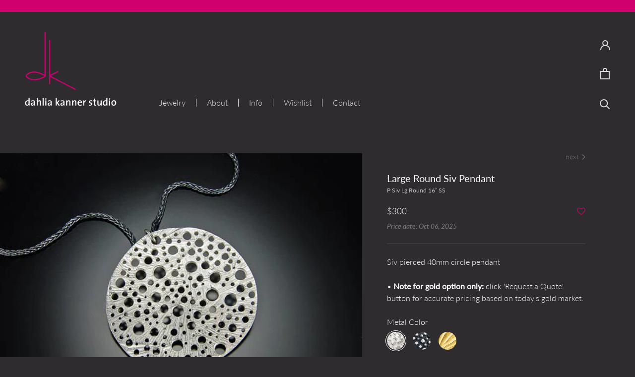

--- FILE ---
content_type: text/html; charset=utf-8
request_url: https://dahliakannerstudio.com/collections/sterling-silver/products/large-round-siv-pendant-p_siv-lg-round
body_size: 31975
content:
<!doctype html>

<html class="no-js" lang="en">
  <head>
    <meta charset="utf-8">
    <meta http-equiv="X-UA-Compatible" content="IE=edge,chrome=1">
    <meta name="viewport" content="width=device-width, initial-scale=1.0, height=device-height, minimum-scale=1.0, maximum-scale=1.0">
    <meta name="theme-color" content="">

    <title>
      Large Round Siv Pendant &ndash; Dahlia Kanner
    </title><meta name="description" content="Siv pierced 40mm circle pendant"><link rel="canonical" href="https://dahliakannerstudio.com/products/large-round-siv-pendant-p_siv-lg-round"><link rel="shortcut icon" href="//dahliakannerstudio.com/cdn/shop/files/DKS_DKmark_DPink-300_48x48.png?v=1614311639" type="image/png"><meta property="og:type" content="product">
  <meta property="og:title" content="Large Round Siv Pendant"><meta property="og:image" content="http://dahliakannerstudio.com/cdn/shop/products/psivlground_1024x.jpg?v=1598122770">
    <meta property="og:image:secure_url" content="https://dahliakannerstudio.com/cdn/shop/products/psivlground_1024x.jpg?v=1598122770"><meta property="product:price:amount" content="300.00">
  <meta property="product:price:currency" content="USD"><meta property="og:description" content="Siv pierced 40mm circle pendant"><meta property="og:url" content="https://dahliakannerstudio.com/products/large-round-siv-pendant-p_siv-lg-round">
<meta property="og:site_name" content="Dahlia Kanner"><meta name="twitter:card" content="summary"><meta name="twitter:title" content="Large Round Siv Pendant">
  <meta name="twitter:description" content="Siv pierced 40mm circle pendant">
  <meta name="twitter:image" content="https://dahliakannerstudio.com/cdn/shop/products/psivlground_600x600_crop_center.jpg?v=1598122770">

    <script>window.performance && window.performance.mark && window.performance.mark('shopify.content_for_header.start');</script><meta id="shopify-digital-wallet" name="shopify-digital-wallet" content="/5027102755/digital_wallets/dialog">
<meta name="shopify-checkout-api-token" content="472657442a7214de230d2887a4d5b931">
<link rel="alternate" type="application/json+oembed" href="https://dahliakannerstudio.com/products/large-round-siv-pendant-p_siv-lg-round.oembed">
<script async="async" src="/checkouts/internal/preloads.js?locale=en-US"></script>
<link rel="preconnect" href="https://shop.app" crossorigin="anonymous">
<script async="async" src="https://shop.app/checkouts/internal/preloads.js?locale=en-US&shop_id=5027102755" crossorigin="anonymous"></script>
<script id="apple-pay-shop-capabilities" type="application/json">{"shopId":5027102755,"countryCode":"US","currencyCode":"USD","merchantCapabilities":["supports3DS"],"merchantId":"gid:\/\/shopify\/Shop\/5027102755","merchantName":"Dahlia Kanner","requiredBillingContactFields":["postalAddress","email","phone"],"requiredShippingContactFields":["postalAddress","email","phone"],"shippingType":"shipping","supportedNetworks":["visa","masterCard","amex","discover","elo","jcb"],"total":{"type":"pending","label":"Dahlia Kanner","amount":"1.00"},"shopifyPaymentsEnabled":true,"supportsSubscriptions":true}</script>
<script id="shopify-features" type="application/json">{"accessToken":"472657442a7214de230d2887a4d5b931","betas":["rich-media-storefront-analytics"],"domain":"dahliakannerstudio.com","predictiveSearch":true,"shopId":5027102755,"locale":"en"}</script>
<script>var Shopify = Shopify || {};
Shopify.shop = "dahlia-kanner.myshopify.com";
Shopify.locale = "en";
Shopify.currency = {"active":"USD","rate":"1.0"};
Shopify.country = "US";
Shopify.theme = {"name":"Chris \u0026 Andy for DKS","id":82630148131,"schema_name":"Prestige","schema_version":"4.6.5","theme_store_id":855,"role":"main"};
Shopify.theme.handle = "null";
Shopify.theme.style = {"id":null,"handle":null};
Shopify.cdnHost = "dahliakannerstudio.com/cdn";
Shopify.routes = Shopify.routes || {};
Shopify.routes.root = "/";</script>
<script type="module">!function(o){(o.Shopify=o.Shopify||{}).modules=!0}(window);</script>
<script>!function(o){function n(){var o=[];function n(){o.push(Array.prototype.slice.apply(arguments))}return n.q=o,n}var t=o.Shopify=o.Shopify||{};t.loadFeatures=n(),t.autoloadFeatures=n()}(window);</script>
<script>
  window.ShopifyPay = window.ShopifyPay || {};
  window.ShopifyPay.apiHost = "shop.app\/pay";
  window.ShopifyPay.redirectState = null;
</script>
<script id="shop-js-analytics" type="application/json">{"pageType":"product"}</script>
<script defer="defer" async type="module" src="//dahliakannerstudio.com/cdn/shopifycloud/shop-js/modules/v2/client.init-shop-cart-sync_CG-L-Qzi.en.esm.js"></script>
<script defer="defer" async type="module" src="//dahliakannerstudio.com/cdn/shopifycloud/shop-js/modules/v2/chunk.common_B8yXDTDb.esm.js"></script>
<script type="module">
  await import("//dahliakannerstudio.com/cdn/shopifycloud/shop-js/modules/v2/client.init-shop-cart-sync_CG-L-Qzi.en.esm.js");
await import("//dahliakannerstudio.com/cdn/shopifycloud/shop-js/modules/v2/chunk.common_B8yXDTDb.esm.js");

  window.Shopify.SignInWithShop?.initShopCartSync?.({"fedCMEnabled":true,"windoidEnabled":true});

</script>
<script>
  window.Shopify = window.Shopify || {};
  if (!window.Shopify.featureAssets) window.Shopify.featureAssets = {};
  window.Shopify.featureAssets['shop-js'] = {"shop-cart-sync":["modules/v2/client.shop-cart-sync_C7TtgCZT.en.esm.js","modules/v2/chunk.common_B8yXDTDb.esm.js"],"shop-button":["modules/v2/client.shop-button_aOcg-RjH.en.esm.js","modules/v2/chunk.common_B8yXDTDb.esm.js"],"init-shop-email-lookup-coordinator":["modules/v2/client.init-shop-email-lookup-coordinator_D-37GF_a.en.esm.js","modules/v2/chunk.common_B8yXDTDb.esm.js"],"init-fed-cm":["modules/v2/client.init-fed-cm_DGh7x7ZX.en.esm.js","modules/v2/chunk.common_B8yXDTDb.esm.js"],"init-windoid":["modules/v2/client.init-windoid_C5PxDKWE.en.esm.js","modules/v2/chunk.common_B8yXDTDb.esm.js"],"shop-toast-manager":["modules/v2/client.shop-toast-manager_BmSBWum3.en.esm.js","modules/v2/chunk.common_B8yXDTDb.esm.js"],"shop-cash-offers":["modules/v2/client.shop-cash-offers_DkchToOx.en.esm.js","modules/v2/chunk.common_B8yXDTDb.esm.js","modules/v2/chunk.modal_dvVUSHam.esm.js"],"init-shop-cart-sync":["modules/v2/client.init-shop-cart-sync_CG-L-Qzi.en.esm.js","modules/v2/chunk.common_B8yXDTDb.esm.js"],"avatar":["modules/v2/client.avatar_BTnouDA3.en.esm.js"],"shop-login-button":["modules/v2/client.shop-login-button_DrVPCwAQ.en.esm.js","modules/v2/chunk.common_B8yXDTDb.esm.js","modules/v2/chunk.modal_dvVUSHam.esm.js"],"pay-button":["modules/v2/client.pay-button_Cw45D1uM.en.esm.js","modules/v2/chunk.common_B8yXDTDb.esm.js"],"init-customer-accounts":["modules/v2/client.init-customer-accounts_BNYsaOzg.en.esm.js","modules/v2/client.shop-login-button_DrVPCwAQ.en.esm.js","modules/v2/chunk.common_B8yXDTDb.esm.js","modules/v2/chunk.modal_dvVUSHam.esm.js"],"checkout-modal":["modules/v2/client.checkout-modal_NoX7b1qq.en.esm.js","modules/v2/chunk.common_B8yXDTDb.esm.js","modules/v2/chunk.modal_dvVUSHam.esm.js"],"init-customer-accounts-sign-up":["modules/v2/client.init-customer-accounts-sign-up_pIEGEpjr.en.esm.js","modules/v2/client.shop-login-button_DrVPCwAQ.en.esm.js","modules/v2/chunk.common_B8yXDTDb.esm.js","modules/v2/chunk.modal_dvVUSHam.esm.js"],"init-shop-for-new-customer-accounts":["modules/v2/client.init-shop-for-new-customer-accounts_BIu2e6le.en.esm.js","modules/v2/client.shop-login-button_DrVPCwAQ.en.esm.js","modules/v2/chunk.common_B8yXDTDb.esm.js","modules/v2/chunk.modal_dvVUSHam.esm.js"],"shop-follow-button":["modules/v2/client.shop-follow-button_B6YY9G4U.en.esm.js","modules/v2/chunk.common_B8yXDTDb.esm.js","modules/v2/chunk.modal_dvVUSHam.esm.js"],"lead-capture":["modules/v2/client.lead-capture_o2hOda6W.en.esm.js","modules/v2/chunk.common_B8yXDTDb.esm.js","modules/v2/chunk.modal_dvVUSHam.esm.js"],"shop-login":["modules/v2/client.shop-login_DA8-MZ-E.en.esm.js","modules/v2/chunk.common_B8yXDTDb.esm.js","modules/v2/chunk.modal_dvVUSHam.esm.js"],"payment-terms":["modules/v2/client.payment-terms_BFsudFhJ.en.esm.js","modules/v2/chunk.common_B8yXDTDb.esm.js","modules/v2/chunk.modal_dvVUSHam.esm.js"]};
</script>
<script>(function() {
  var isLoaded = false;
  function asyncLoad() {
    if (isLoaded) return;
    isLoaded = true;
    var urls = ["https:\/\/assets.smartwishlist.webmarked.net\/static\/v6\/smartwishlist.js?shop=dahlia-kanner.myshopify.com","https:\/\/chimpstatic.com\/mcjs-connected\/js\/users\/8804fed2d7276788ebcce4a00\/ca709be2d3e0f915a56ddd6d4.js?shop=dahlia-kanner.myshopify.com"];
    for (var i = 0; i < urls.length; i++) {
      var s = document.createElement('script');
      s.type = 'text/javascript';
      s.async = true;
      s.src = urls[i];
      var x = document.getElementsByTagName('script')[0];
      x.parentNode.insertBefore(s, x);
    }
  };
  if(window.attachEvent) {
    window.attachEvent('onload', asyncLoad);
  } else {
    window.addEventListener('load', asyncLoad, false);
  }
})();</script>
<script id="__st">var __st={"a":5027102755,"offset":-18000,"reqid":"e81a5d55-74ba-4d32-80fa-3e38ca17efb8-1768259431","pageurl":"dahliakannerstudio.com\/collections\/sterling-silver\/products\/large-round-siv-pendant-p_siv-lg-round","u":"dc84addff251","p":"product","rtyp":"product","rid":4623829303331};</script>
<script>window.ShopifyPaypalV4VisibilityTracking = true;</script>
<script id="captcha-bootstrap">!function(){'use strict';const t='contact',e='account',n='new_comment',o=[[t,t],['blogs',n],['comments',n],[t,'customer']],c=[[e,'customer_login'],[e,'guest_login'],[e,'recover_customer_password'],[e,'create_customer']],r=t=>t.map((([t,e])=>`form[action*='/${t}']:not([data-nocaptcha='true']) input[name='form_type'][value='${e}']`)).join(','),a=t=>()=>t?[...document.querySelectorAll(t)].map((t=>t.form)):[];function s(){const t=[...o],e=r(t);return a(e)}const i='password',u='form_key',d=['recaptcha-v3-token','g-recaptcha-response','h-captcha-response',i],f=()=>{try{return window.sessionStorage}catch{return}},m='__shopify_v',_=t=>t.elements[u];function p(t,e,n=!1){try{const o=window.sessionStorage,c=JSON.parse(o.getItem(e)),{data:r}=function(t){const{data:e,action:n}=t;return t[m]||n?{data:e,action:n}:{data:t,action:n}}(c);for(const[e,n]of Object.entries(r))t.elements[e]&&(t.elements[e].value=n);n&&o.removeItem(e)}catch(o){console.error('form repopulation failed',{error:o})}}const l='form_type',E='cptcha';function T(t){t.dataset[E]=!0}const w=window,h=w.document,L='Shopify',v='ce_forms',y='captcha';let A=!1;((t,e)=>{const n=(g='f06e6c50-85a8-45c8-87d0-21a2b65856fe',I='https://cdn.shopify.com/shopifycloud/storefront-forms-hcaptcha/ce_storefront_forms_captcha_hcaptcha.v1.5.2.iife.js',D={infoText:'Protected by hCaptcha',privacyText:'Privacy',termsText:'Terms'},(t,e,n)=>{const o=w[L][v],c=o.bindForm;if(c)return c(t,g,e,D).then(n);var r;o.q.push([[t,g,e,D],n]),r=I,A||(h.body.append(Object.assign(h.createElement('script'),{id:'captcha-provider',async:!0,src:r})),A=!0)});var g,I,D;w[L]=w[L]||{},w[L][v]=w[L][v]||{},w[L][v].q=[],w[L][y]=w[L][y]||{},w[L][y].protect=function(t,e){n(t,void 0,e),T(t)},Object.freeze(w[L][y]),function(t,e,n,w,h,L){const[v,y,A,g]=function(t,e,n){const i=e?o:[],u=t?c:[],d=[...i,...u],f=r(d),m=r(i),_=r(d.filter((([t,e])=>n.includes(e))));return[a(f),a(m),a(_),s()]}(w,h,L),I=t=>{const e=t.target;return e instanceof HTMLFormElement?e:e&&e.form},D=t=>v().includes(t);t.addEventListener('submit',(t=>{const e=I(t);if(!e)return;const n=D(e)&&!e.dataset.hcaptchaBound&&!e.dataset.recaptchaBound,o=_(e),c=g().includes(e)&&(!o||!o.value);(n||c)&&t.preventDefault(),c&&!n&&(function(t){try{if(!f())return;!function(t){const e=f();if(!e)return;const n=_(t);if(!n)return;const o=n.value;o&&e.removeItem(o)}(t);const e=Array.from(Array(32),(()=>Math.random().toString(36)[2])).join('');!function(t,e){_(t)||t.append(Object.assign(document.createElement('input'),{type:'hidden',name:u})),t.elements[u].value=e}(t,e),function(t,e){const n=f();if(!n)return;const o=[...t.querySelectorAll(`input[type='${i}']`)].map((({name:t})=>t)),c=[...d,...o],r={};for(const[a,s]of new FormData(t).entries())c.includes(a)||(r[a]=s);n.setItem(e,JSON.stringify({[m]:1,action:t.action,data:r}))}(t,e)}catch(e){console.error('failed to persist form',e)}}(e),e.submit())}));const S=(t,e)=>{t&&!t.dataset[E]&&(n(t,e.some((e=>e===t))),T(t))};for(const o of['focusin','change'])t.addEventListener(o,(t=>{const e=I(t);D(e)&&S(e,y())}));const B=e.get('form_key'),M=e.get(l),P=B&&M;t.addEventListener('DOMContentLoaded',(()=>{const t=y();if(P)for(const e of t)e.elements[l].value===M&&p(e,B);[...new Set([...A(),...v().filter((t=>'true'===t.dataset.shopifyCaptcha))])].forEach((e=>S(e,t)))}))}(h,new URLSearchParams(w.location.search),n,t,e,['guest_login'])})(!0,!0)}();</script>
<script integrity="sha256-4kQ18oKyAcykRKYeNunJcIwy7WH5gtpwJnB7kiuLZ1E=" data-source-attribution="shopify.loadfeatures" defer="defer" src="//dahliakannerstudio.com/cdn/shopifycloud/storefront/assets/storefront/load_feature-a0a9edcb.js" crossorigin="anonymous"></script>
<script crossorigin="anonymous" defer="defer" src="//dahliakannerstudio.com/cdn/shopifycloud/storefront/assets/shopify_pay/storefront-65b4c6d7.js?v=20250812"></script>
<script data-source-attribution="shopify.dynamic_checkout.dynamic.init">var Shopify=Shopify||{};Shopify.PaymentButton=Shopify.PaymentButton||{isStorefrontPortableWallets:!0,init:function(){window.Shopify.PaymentButton.init=function(){};var t=document.createElement("script");t.src="https://dahliakannerstudio.com/cdn/shopifycloud/portable-wallets/latest/portable-wallets.en.js",t.type="module",document.head.appendChild(t)}};
</script>
<script data-source-attribution="shopify.dynamic_checkout.buyer_consent">
  function portableWalletsHideBuyerConsent(e){var t=document.getElementById("shopify-buyer-consent"),n=document.getElementById("shopify-subscription-policy-button");t&&n&&(t.classList.add("hidden"),t.setAttribute("aria-hidden","true"),n.removeEventListener("click",e))}function portableWalletsShowBuyerConsent(e){var t=document.getElementById("shopify-buyer-consent"),n=document.getElementById("shopify-subscription-policy-button");t&&n&&(t.classList.remove("hidden"),t.removeAttribute("aria-hidden"),n.addEventListener("click",e))}window.Shopify?.PaymentButton&&(window.Shopify.PaymentButton.hideBuyerConsent=portableWalletsHideBuyerConsent,window.Shopify.PaymentButton.showBuyerConsent=portableWalletsShowBuyerConsent);
</script>
<script data-source-attribution="shopify.dynamic_checkout.cart.bootstrap">document.addEventListener("DOMContentLoaded",(function(){function t(){return document.querySelector("shopify-accelerated-checkout-cart, shopify-accelerated-checkout")}if(t())Shopify.PaymentButton.init();else{new MutationObserver((function(e,n){t()&&(Shopify.PaymentButton.init(),n.disconnect())})).observe(document.body,{childList:!0,subtree:!0})}}));
</script>
<link id="shopify-accelerated-checkout-styles" rel="stylesheet" media="screen" href="https://dahliakannerstudio.com/cdn/shopifycloud/portable-wallets/latest/accelerated-checkout-backwards-compat.css" crossorigin="anonymous">
<style id="shopify-accelerated-checkout-cart">
        #shopify-buyer-consent {
  margin-top: 1em;
  display: inline-block;
  width: 100%;
}

#shopify-buyer-consent.hidden {
  display: none;
}

#shopify-subscription-policy-button {
  background: none;
  border: none;
  padding: 0;
  text-decoration: underline;
  font-size: inherit;
  cursor: pointer;
}

#shopify-subscription-policy-button::before {
  box-shadow: none;
}

      </style>

<script>window.performance && window.performance.mark && window.performance.mark('shopify.content_for_header.end');</script>

    <link rel="stylesheet" href="//dahliakannerstudio.com/cdn/shop/t/27/assets/theme.scss.css?v=40925570405702115371764698045">
    <link href="//dahliakannerstudio.com/cdn/shop/t/27/assets/custom.scss?v=89529820747536804971753807138" rel="stylesheet" type="text/css" media="all" />
    <link href="//dahliakannerstudio.com/cdn/shop/t/27/assets/gallery.scss.css?v=127391385934798709231765841956" rel="stylesheet">
    <link href="https://fonts.googleapis.com/icon?family=Material+Icons" rel="stylesheet">
    <script
  src="https://code.jquery.com/jquery-3.4.1.min.js"
  integrity="sha256-CSXorXvZcTkaix6Yvo6HppcZGetbYMGWSFlBw8HfCJo="
  crossorigin="anonymous"></script>
    <script>
      // This allows to expose several variables to the global scope, to be used in scripts
      window.theme = {
        template: "product",
        localeRootUrl: '',
        shopCurrency: "USD",
        moneyFormat: "${{amount}}",
        moneyWithCurrencyFormat: "${{amount}} USD",
        useNativeMultiCurrency: false,
        currencyConversionEnabled: false,
        currencyConversionMoneyFormat: "money_format",
        currencyConversionRoundAmounts: true,
        productImageSize: "short",
        searchMode: "product",
        showPageTransition: true,
        showElementStaggering: false,
        showImageZooming: false
      };

      window.languages = {
        cartAddNote: "Click here to add a note to your order",
        cartEditNote: "Edit Order Note",
        productImageLoadingError: "This image could not be loaded. Please try to reload the page.",
        productFormAddToCart: "Add to cart",
        productFormUnavailable: "Unavailable",
        productFormSoldOut: "SOLD",
        shippingEstimatorOneResult: "1 option available:",
        shippingEstimatorMoreResults: "{{count}} options available:",
        shippingEstimatorNoResults: "No shipping could be found"
      };

      window.lazySizesConfig = {
        loadHidden: false,
        hFac: 0.5,
        expFactor: 2,
        ricTimeout: 150,
        lazyClass: 'Image--lazyLoad',
        loadingClass: 'Image--lazyLoading',
        loadedClass: 'Image--lazyLoaded'
      };

      document.documentElement.className = document.documentElement.className.replace('no-js', 'js');
      document.documentElement.style.setProperty('--window-height', window.innerHeight + 'px');

      // We do a quick detection of some features (we could use Modernizr but for so little...)
      (function() {
        document.documentElement.className += ((window.CSS && window.CSS.supports('(position: sticky) or (position: -webkit-sticky)')) ? ' supports-sticky' : ' no-supports-sticky');
        document.documentElement.className += (window.matchMedia('(-moz-touch-enabled: 1), (hover: none)')).matches ? ' no-supports-hover' : ' supports-hover';
      }());
    </script>

    <script src="//dahliakannerstudio.com/cdn/shop/t/27/assets/lazysizes.min.js?v=174358363404432586981597663752" async></script>

    
<script src="https://polyfill-fastly.net/v3/polyfill.min.js?unknown=polyfill&features=fetch,Element.prototype.closest,Element.prototype.remove,Element.prototype.classList,Array.prototype.includes,Array.prototype.fill,Object.assign,CustomEvent,IntersectionObserver,IntersectionObserverEntry,URL" defer></script>
    <script src="//dahliakannerstudio.com/cdn/shop/t/27/assets/libs.min.js?v=72825060168695639261597663753" defer></script>
    <script src="//dahliakannerstudio.com/cdn/shop/t/27/assets/theme.min.js?v=107255179474159297801600695373" defer></script>
    <script src="//dahliakannerstudio.com/cdn/shop/t/27/assets/custom.js?v=89622145088084395771601461042" defer></script>
    <script>
      (function () {
        window.onpageshow = function() {
          if (window.theme.showPageTransition) {
            var pageTransition = document.querySelector('.PageTransition');

            if (pageTransition) {
              pageTransition.style.visibility = 'visible';
              pageTransition.style.opacity = '0';
            }
          }

          // When the page is loaded from the cache, we have to reload the cart content
          document.documentElement.dispatchEvent(new CustomEvent('cart:refresh', {
            bubbles: true
          }));
        };
      })();
    </script>

    
  <script type="application/ld+json">
  {
    "@context": "http://schema.org",
    "@type": "Product",
    "offers": [{
          "@type": "Offer",
          "name": "Sterling (Bright) \/ 16”",
          "availability":"https://schema.org/InStock",
          "price": 300.0,
          "priceCurrency": "USD",
          "priceValidUntil": "2026-01-22","sku": "P Siv Lg Round 16” SS","url": "/collections/sterling-silver/products/large-round-siv-pendant-p_siv-lg-round/products/large-round-siv-pendant-p_siv-lg-round?variant=32345670352931"
        },
{
          "@type": "Offer",
          "name": "Sterling (Black Patina) \/ 16”",
          "availability":"https://schema.org/InStock",
          "price": 300.0,
          "priceCurrency": "USD",
          "priceValidUntil": "2026-01-22","sku": "P Siv Lg Round 16” SB","url": "/collections/sterling-silver/products/large-round-siv-pendant-p_siv-lg-round/products/large-round-siv-pendant-p_siv-lg-round?variant=32345670385699"
        },
{
          "@type": "Offer",
          "name": "18K Yellow \/ 16”",
          "availability":"https://schema.org/InStock",
          "price": 3775.0,
          "priceCurrency": "USD",
          "priceValidUntil": "2026-01-22","sku": "P Siv Lg Round 16” 18KY","url": "/collections/sterling-silver/products/large-round-siv-pendant-p_siv-lg-round/products/large-round-siv-pendant-p_siv-lg-round?variant=32345670418467"
        },
{
          "@type": "Offer",
          "name": "Sterling (Bright) \/ 18”",
          "availability":"https://schema.org/InStock",
          "price": 300.0,
          "priceCurrency": "USD",
          "priceValidUntil": "2026-01-22","sku": "P Siv Lg Round 18” SS","url": "/collections/sterling-silver/products/large-round-siv-pendant-p_siv-lg-round/products/large-round-siv-pendant-p_siv-lg-round?variant=32345670451235"
        },
{
          "@type": "Offer",
          "name": "Sterling (Black Patina) \/ 18”",
          "availability":"https://schema.org/InStock",
          "price": 300.0,
          "priceCurrency": "USD",
          "priceValidUntil": "2026-01-22","sku": "P Siv Lg Round 18” SB","url": "/collections/sterling-silver/products/large-round-siv-pendant-p_siv-lg-round/products/large-round-siv-pendant-p_siv-lg-round?variant=32345670484003"
        },
{
          "@type": "Offer",
          "name": "18K Yellow \/ 18”",
          "availability":"https://schema.org/InStock",
          "price": 3775.0,
          "priceCurrency": "USD",
          "priceValidUntil": "2026-01-22","sku": "P Siv Lg Round 18” 18KY","url": "/collections/sterling-silver/products/large-round-siv-pendant-p_siv-lg-round/products/large-round-siv-pendant-p_siv-lg-round?variant=32345670516771"
        },
{
          "@type": "Offer",
          "name": "Sterling (Bright) \/ 20”",
          "availability":"https://schema.org/InStock",
          "price": 300.0,
          "priceCurrency": "USD",
          "priceValidUntil": "2026-01-22","sku": "P Siv Lg Round 20” SS","url": "/collections/sterling-silver/products/large-round-siv-pendant-p_siv-lg-round/products/large-round-siv-pendant-p_siv-lg-round?variant=32345670549539"
        },
{
          "@type": "Offer",
          "name": "Sterling (Black Patina) \/ 20”",
          "availability":"https://schema.org/InStock",
          "price": 300.0,
          "priceCurrency": "USD",
          "priceValidUntil": "2026-01-22","sku": "P Siv Lg Round 20” SB","url": "/collections/sterling-silver/products/large-round-siv-pendant-p_siv-lg-round/products/large-round-siv-pendant-p_siv-lg-round?variant=32345670582307"
        },
{
          "@type": "Offer",
          "name": "18K Yellow \/ 20”",
          "availability":"https://schema.org/InStock",
          "price": 3775.0,
          "priceCurrency": "USD",
          "priceValidUntil": "2026-01-22","sku": "P Siv Lg Round 20” 18KY","url": "/collections/sterling-silver/products/large-round-siv-pendant-p_siv-lg-round/products/large-round-siv-pendant-p_siv-lg-round?variant=32345670615075"
        },
{
          "@type": "Offer",
          "name": "Sterling (Bright) \/ 24”",
          "availability":"https://schema.org/InStock",
          "price": 300.0,
          "priceCurrency": "USD",
          "priceValidUntil": "2026-01-22","sku": "P Siv Lg Round 24” SS","url": "/collections/sterling-silver/products/large-round-siv-pendant-p_siv-lg-round/products/large-round-siv-pendant-p_siv-lg-round?variant=32345670647843"
        },
{
          "@type": "Offer",
          "name": "Sterling (Black Patina) \/ 24”",
          "availability":"https://schema.org/InStock",
          "price": 300.0,
          "priceCurrency": "USD",
          "priceValidUntil": "2026-01-22","sku": "P Siv Lg Round 24” SB","url": "/collections/sterling-silver/products/large-round-siv-pendant-p_siv-lg-round/products/large-round-siv-pendant-p_siv-lg-round?variant=32345670680611"
        },
{
          "@type": "Offer",
          "name": "18K Yellow \/ 24”",
          "availability":"https://schema.org/InStock",
          "price": 3775.0,
          "priceCurrency": "USD",
          "priceValidUntil": "2026-01-22","sku": "P Siv Lg Round 24” 18KY","url": "/collections/sterling-silver/products/large-round-siv-pendant-p_siv-lg-round/products/large-round-siv-pendant-p_siv-lg-round?variant=32345670713379"
        },
{
          "@type": "Offer",
          "name": "Sterling (Bright) \/ 30”",
          "availability":"https://schema.org/InStock",
          "price": 300.0,
          "priceCurrency": "USD",
          "priceValidUntil": "2026-01-22","sku": "P Siv Lg Round 30” SS","url": "/collections/sterling-silver/products/large-round-siv-pendant-p_siv-lg-round/products/large-round-siv-pendant-p_siv-lg-round?variant=32345670746147"
        },
{
          "@type": "Offer",
          "name": "Sterling (Black Patina) \/ 30”",
          "availability":"https://schema.org/InStock",
          "price": 300.0,
          "priceCurrency": "USD",
          "priceValidUntil": "2026-01-22","sku": "P Siv Lg Round 30” SB","url": "/collections/sterling-silver/products/large-round-siv-pendant-p_siv-lg-round/products/large-round-siv-pendant-p_siv-lg-round?variant=32345670778915"
        },
{
          "@type": "Offer",
          "name": "18K Yellow \/ 30”",
          "availability":"https://schema.org/InStock",
          "price": 3775.0,
          "priceCurrency": "USD",
          "priceValidUntil": "2026-01-22","sku": "P Siv Lg Round 30” 18KY","url": "/collections/sterling-silver/products/large-round-siv-pendant-p_siv-lg-round/products/large-round-siv-pendant-p_siv-lg-round?variant=32345670811683"
        }
],
    "brand": {
      "name": "Siv"
    },
    "name": "Large Round Siv Pendant",
    "description": "Siv pierced 40mm circle pendant",
    "category": "Pendants",
    "url": "/collections/sterling-silver/products/large-round-siv-pendant-p_siv-lg-round/products/large-round-siv-pendant-p_siv-lg-round",
    "sku": "P Siv Lg Round 16” SS",
    "image": {
      "@type": "ImageObject",
      "url": "https://dahliakannerstudio.com/cdn/shop/products/psivlground_1024x.jpg?v=1598122770",
      "image": "https://dahliakannerstudio.com/cdn/shop/products/psivlground_1024x.jpg?v=1598122770",
      "name": "Large Round Siv Pendant",
      "width": "1024",
      "height": "1024"
    }
  }
  </script>



  <script type="application/ld+json">
  {
    "@context": "http://schema.org",
    "@type": "BreadcrumbList",
  "itemListElement": [{
      "@type": "ListItem",
      "position": 1,
      "name": "Translation missing: en.general.breadcrumb.home",
      "item": "https://dahliakannerstudio.com"
    },{
          "@type": "ListItem",
          "position": 2,
          "name": "Sterling Silver",
          "item": "https://dahliakannerstudio.com/collections/sterling-silver"
        }, {
          "@type": "ListItem",
          "position": 3,
          "name": "Large Round Siv Pendant",
          "item": "https://dahliakannerstudio.com/collections/sterling-silver/products/large-round-siv-pendant-p_siv-lg-round"
        }]
  }
  </script>





  <link href="https://monorail-edge.shopifysvc.com" rel="dns-prefetch">
<script>(function(){if ("sendBeacon" in navigator && "performance" in window) {try {var session_token_from_headers = performance.getEntriesByType('navigation')[0].serverTiming.find(x => x.name == '_s').description;} catch {var session_token_from_headers = undefined;}var session_cookie_matches = document.cookie.match(/_shopify_s=([^;]*)/);var session_token_from_cookie = session_cookie_matches && session_cookie_matches.length === 2 ? session_cookie_matches[1] : "";var session_token = session_token_from_headers || session_token_from_cookie || "";function handle_abandonment_event(e) {var entries = performance.getEntries().filter(function(entry) {return /monorail-edge.shopifysvc.com/.test(entry.name);});if (!window.abandonment_tracked && entries.length === 0) {window.abandonment_tracked = true;var currentMs = Date.now();var navigation_start = performance.timing.navigationStart;var payload = {shop_id: 5027102755,url: window.location.href,navigation_start,duration: currentMs - navigation_start,session_token,page_type: "product"};window.navigator.sendBeacon("https://monorail-edge.shopifysvc.com/v1/produce", JSON.stringify({schema_id: "online_store_buyer_site_abandonment/1.1",payload: payload,metadata: {event_created_at_ms: currentMs,event_sent_at_ms: currentMs}}));}}window.addEventListener('pagehide', handle_abandonment_event);}}());</script>
<script id="web-pixels-manager-setup">(function e(e,d,r,n,o){if(void 0===o&&(o={}),!Boolean(null===(a=null===(i=window.Shopify)||void 0===i?void 0:i.analytics)||void 0===a?void 0:a.replayQueue)){var i,a;window.Shopify=window.Shopify||{};var t=window.Shopify;t.analytics=t.analytics||{};var s=t.analytics;s.replayQueue=[],s.publish=function(e,d,r){return s.replayQueue.push([e,d,r]),!0};try{self.performance.mark("wpm:start")}catch(e){}var l=function(){var e={modern:/Edge?\/(1{2}[4-9]|1[2-9]\d|[2-9]\d{2}|\d{4,})\.\d+(\.\d+|)|Firefox\/(1{2}[4-9]|1[2-9]\d|[2-9]\d{2}|\d{4,})\.\d+(\.\d+|)|Chrom(ium|e)\/(9{2}|\d{3,})\.\d+(\.\d+|)|(Maci|X1{2}).+ Version\/(15\.\d+|(1[6-9]|[2-9]\d|\d{3,})\.\d+)([,.]\d+|)( \(\w+\)|)( Mobile\/\w+|) Safari\/|Chrome.+OPR\/(9{2}|\d{3,})\.\d+\.\d+|(CPU[ +]OS|iPhone[ +]OS|CPU[ +]iPhone|CPU IPhone OS|CPU iPad OS)[ +]+(15[._]\d+|(1[6-9]|[2-9]\d|\d{3,})[._]\d+)([._]\d+|)|Android:?[ /-](13[3-9]|1[4-9]\d|[2-9]\d{2}|\d{4,})(\.\d+|)(\.\d+|)|Android.+Firefox\/(13[5-9]|1[4-9]\d|[2-9]\d{2}|\d{4,})\.\d+(\.\d+|)|Android.+Chrom(ium|e)\/(13[3-9]|1[4-9]\d|[2-9]\d{2}|\d{4,})\.\d+(\.\d+|)|SamsungBrowser\/([2-9]\d|\d{3,})\.\d+/,legacy:/Edge?\/(1[6-9]|[2-9]\d|\d{3,})\.\d+(\.\d+|)|Firefox\/(5[4-9]|[6-9]\d|\d{3,})\.\d+(\.\d+|)|Chrom(ium|e)\/(5[1-9]|[6-9]\d|\d{3,})\.\d+(\.\d+|)([\d.]+$|.*Safari\/(?![\d.]+ Edge\/[\d.]+$))|(Maci|X1{2}).+ Version\/(10\.\d+|(1[1-9]|[2-9]\d|\d{3,})\.\d+)([,.]\d+|)( \(\w+\)|)( Mobile\/\w+|) Safari\/|Chrome.+OPR\/(3[89]|[4-9]\d|\d{3,})\.\d+\.\d+|(CPU[ +]OS|iPhone[ +]OS|CPU[ +]iPhone|CPU IPhone OS|CPU iPad OS)[ +]+(10[._]\d+|(1[1-9]|[2-9]\d|\d{3,})[._]\d+)([._]\d+|)|Android:?[ /-](13[3-9]|1[4-9]\d|[2-9]\d{2}|\d{4,})(\.\d+|)(\.\d+|)|Mobile Safari.+OPR\/([89]\d|\d{3,})\.\d+\.\d+|Android.+Firefox\/(13[5-9]|1[4-9]\d|[2-9]\d{2}|\d{4,})\.\d+(\.\d+|)|Android.+Chrom(ium|e)\/(13[3-9]|1[4-9]\d|[2-9]\d{2}|\d{4,})\.\d+(\.\d+|)|Android.+(UC? ?Browser|UCWEB|U3)[ /]?(15\.([5-9]|\d{2,})|(1[6-9]|[2-9]\d|\d{3,})\.\d+)\.\d+|SamsungBrowser\/(5\.\d+|([6-9]|\d{2,})\.\d+)|Android.+MQ{2}Browser\/(14(\.(9|\d{2,})|)|(1[5-9]|[2-9]\d|\d{3,})(\.\d+|))(\.\d+|)|K[Aa][Ii]OS\/(3\.\d+|([4-9]|\d{2,})\.\d+)(\.\d+|)/},d=e.modern,r=e.legacy,n=navigator.userAgent;return n.match(d)?"modern":n.match(r)?"legacy":"unknown"}(),u="modern"===l?"modern":"legacy",c=(null!=n?n:{modern:"",legacy:""})[u],f=function(e){return[e.baseUrl,"/wpm","/b",e.hashVersion,"modern"===e.buildTarget?"m":"l",".js"].join("")}({baseUrl:d,hashVersion:r,buildTarget:u}),m=function(e){var d=e.version,r=e.bundleTarget,n=e.surface,o=e.pageUrl,i=e.monorailEndpoint;return{emit:function(e){var a=e.status,t=e.errorMsg,s=(new Date).getTime(),l=JSON.stringify({metadata:{event_sent_at_ms:s},events:[{schema_id:"web_pixels_manager_load/3.1",payload:{version:d,bundle_target:r,page_url:o,status:a,surface:n,error_msg:t},metadata:{event_created_at_ms:s}}]});if(!i)return console&&console.warn&&console.warn("[Web Pixels Manager] No Monorail endpoint provided, skipping logging."),!1;try{return self.navigator.sendBeacon.bind(self.navigator)(i,l)}catch(e){}var u=new XMLHttpRequest;try{return u.open("POST",i,!0),u.setRequestHeader("Content-Type","text/plain"),u.send(l),!0}catch(e){return console&&console.warn&&console.warn("[Web Pixels Manager] Got an unhandled error while logging to Monorail."),!1}}}}({version:r,bundleTarget:l,surface:e.surface,pageUrl:self.location.href,monorailEndpoint:e.monorailEndpoint});try{o.browserTarget=l,function(e){var d=e.src,r=e.async,n=void 0===r||r,o=e.onload,i=e.onerror,a=e.sri,t=e.scriptDataAttributes,s=void 0===t?{}:t,l=document.createElement("script"),u=document.querySelector("head"),c=document.querySelector("body");if(l.async=n,l.src=d,a&&(l.integrity=a,l.crossOrigin="anonymous"),s)for(var f in s)if(Object.prototype.hasOwnProperty.call(s,f))try{l.dataset[f]=s[f]}catch(e){}if(o&&l.addEventListener("load",o),i&&l.addEventListener("error",i),u)u.appendChild(l);else{if(!c)throw new Error("Did not find a head or body element to append the script");c.appendChild(l)}}({src:f,async:!0,onload:function(){if(!function(){var e,d;return Boolean(null===(d=null===(e=window.Shopify)||void 0===e?void 0:e.analytics)||void 0===d?void 0:d.initialized)}()){var d=window.webPixelsManager.init(e)||void 0;if(d){var r=window.Shopify.analytics;r.replayQueue.forEach((function(e){var r=e[0],n=e[1],o=e[2];d.publishCustomEvent(r,n,o)})),r.replayQueue=[],r.publish=d.publishCustomEvent,r.visitor=d.visitor,r.initialized=!0}}},onerror:function(){return m.emit({status:"failed",errorMsg:"".concat(f," has failed to load")})},sri:function(e){var d=/^sha384-[A-Za-z0-9+/=]+$/;return"string"==typeof e&&d.test(e)}(c)?c:"",scriptDataAttributes:o}),m.emit({status:"loading"})}catch(e){m.emit({status:"failed",errorMsg:(null==e?void 0:e.message)||"Unknown error"})}}})({shopId: 5027102755,storefrontBaseUrl: "https://dahliakannerstudio.com",extensionsBaseUrl: "https://extensions.shopifycdn.com/cdn/shopifycloud/web-pixels-manager",monorailEndpoint: "https://monorail-edge.shopifysvc.com/unstable/produce_batch",surface: "storefront-renderer",enabledBetaFlags: ["2dca8a86","a0d5f9d2"],webPixelsConfigList: [{"id":"shopify-app-pixel","configuration":"{}","eventPayloadVersion":"v1","runtimeContext":"STRICT","scriptVersion":"0450","apiClientId":"shopify-pixel","type":"APP","privacyPurposes":["ANALYTICS","MARKETING"]},{"id":"shopify-custom-pixel","eventPayloadVersion":"v1","runtimeContext":"LAX","scriptVersion":"0450","apiClientId":"shopify-pixel","type":"CUSTOM","privacyPurposes":["ANALYTICS","MARKETING"]}],isMerchantRequest: false,initData: {"shop":{"name":"Dahlia Kanner","paymentSettings":{"currencyCode":"USD"},"myshopifyDomain":"dahlia-kanner.myshopify.com","countryCode":"US","storefrontUrl":"https:\/\/dahliakannerstudio.com"},"customer":null,"cart":null,"checkout":null,"productVariants":[{"price":{"amount":300.0,"currencyCode":"USD"},"product":{"title":"Large Round Siv Pendant","vendor":"Siv","id":"4623829303331","untranslatedTitle":"Large Round Siv Pendant","url":"\/products\/large-round-siv-pendant-p_siv-lg-round","type":"Pendants"},"id":"32345670352931","image":{"src":"\/\/dahliakannerstudio.com\/cdn\/shop\/products\/psivlground.jpg?v=1598122770"},"sku":"P Siv Lg Round 16” SS","title":"Sterling (Bright) \/ 16”","untranslatedTitle":"Sterling (Bright) \/ 16”"},{"price":{"amount":300.0,"currencyCode":"USD"},"product":{"title":"Large Round Siv Pendant","vendor":"Siv","id":"4623829303331","untranslatedTitle":"Large Round Siv Pendant","url":"\/products\/large-round-siv-pendant-p_siv-lg-round","type":"Pendants"},"id":"32345670385699","image":{"src":"\/\/dahliakannerstudio.com\/cdn\/shop\/products\/psivlground.jpg?v=1598122770"},"sku":"P Siv Lg Round 16” SB","title":"Sterling (Black Patina) \/ 16”","untranslatedTitle":"Sterling (Black Patina) \/ 16”"},{"price":{"amount":3775.0,"currencyCode":"USD"},"product":{"title":"Large Round Siv Pendant","vendor":"Siv","id":"4623829303331","untranslatedTitle":"Large Round Siv Pendant","url":"\/products\/large-round-siv-pendant-p_siv-lg-round","type":"Pendants"},"id":"32345670418467","image":{"src":"\/\/dahliakannerstudio.com\/cdn\/shop\/products\/psivlground.jpg?v=1598122770"},"sku":"P Siv Lg Round 16” 18KY","title":"18K Yellow \/ 16”","untranslatedTitle":"18K Yellow \/ 16”"},{"price":{"amount":300.0,"currencyCode":"USD"},"product":{"title":"Large Round Siv Pendant","vendor":"Siv","id":"4623829303331","untranslatedTitle":"Large Round Siv Pendant","url":"\/products\/large-round-siv-pendant-p_siv-lg-round","type":"Pendants"},"id":"32345670451235","image":{"src":"\/\/dahliakannerstudio.com\/cdn\/shop\/products\/psivlground.jpg?v=1598122770"},"sku":"P Siv Lg Round 18” SS","title":"Sterling (Bright) \/ 18”","untranslatedTitle":"Sterling (Bright) \/ 18”"},{"price":{"amount":300.0,"currencyCode":"USD"},"product":{"title":"Large Round Siv Pendant","vendor":"Siv","id":"4623829303331","untranslatedTitle":"Large Round Siv Pendant","url":"\/products\/large-round-siv-pendant-p_siv-lg-round","type":"Pendants"},"id":"32345670484003","image":{"src":"\/\/dahliakannerstudio.com\/cdn\/shop\/products\/psivlground.jpg?v=1598122770"},"sku":"P Siv Lg Round 18” SB","title":"Sterling (Black Patina) \/ 18”","untranslatedTitle":"Sterling (Black Patina) \/ 18”"},{"price":{"amount":3775.0,"currencyCode":"USD"},"product":{"title":"Large Round Siv Pendant","vendor":"Siv","id":"4623829303331","untranslatedTitle":"Large Round Siv Pendant","url":"\/products\/large-round-siv-pendant-p_siv-lg-round","type":"Pendants"},"id":"32345670516771","image":{"src":"\/\/dahliakannerstudio.com\/cdn\/shop\/products\/psivlground.jpg?v=1598122770"},"sku":"P Siv Lg Round 18” 18KY","title":"18K Yellow \/ 18”","untranslatedTitle":"18K Yellow \/ 18”"},{"price":{"amount":300.0,"currencyCode":"USD"},"product":{"title":"Large Round Siv Pendant","vendor":"Siv","id":"4623829303331","untranslatedTitle":"Large Round Siv Pendant","url":"\/products\/large-round-siv-pendant-p_siv-lg-round","type":"Pendants"},"id":"32345670549539","image":{"src":"\/\/dahliakannerstudio.com\/cdn\/shop\/products\/psivlground.jpg?v=1598122770"},"sku":"P Siv Lg Round 20” SS","title":"Sterling (Bright) \/ 20”","untranslatedTitle":"Sterling (Bright) \/ 20”"},{"price":{"amount":300.0,"currencyCode":"USD"},"product":{"title":"Large Round Siv Pendant","vendor":"Siv","id":"4623829303331","untranslatedTitle":"Large Round Siv Pendant","url":"\/products\/large-round-siv-pendant-p_siv-lg-round","type":"Pendants"},"id":"32345670582307","image":{"src":"\/\/dahliakannerstudio.com\/cdn\/shop\/products\/psivlground.jpg?v=1598122770"},"sku":"P Siv Lg Round 20” SB","title":"Sterling (Black Patina) \/ 20”","untranslatedTitle":"Sterling (Black Patina) \/ 20”"},{"price":{"amount":3775.0,"currencyCode":"USD"},"product":{"title":"Large Round Siv Pendant","vendor":"Siv","id":"4623829303331","untranslatedTitle":"Large Round Siv Pendant","url":"\/products\/large-round-siv-pendant-p_siv-lg-round","type":"Pendants"},"id":"32345670615075","image":{"src":"\/\/dahliakannerstudio.com\/cdn\/shop\/products\/psivlground.jpg?v=1598122770"},"sku":"P Siv Lg Round 20” 18KY","title":"18K Yellow \/ 20”","untranslatedTitle":"18K Yellow \/ 20”"},{"price":{"amount":300.0,"currencyCode":"USD"},"product":{"title":"Large Round Siv Pendant","vendor":"Siv","id":"4623829303331","untranslatedTitle":"Large Round Siv Pendant","url":"\/products\/large-round-siv-pendant-p_siv-lg-round","type":"Pendants"},"id":"32345670647843","image":{"src":"\/\/dahliakannerstudio.com\/cdn\/shop\/products\/psivlground.jpg?v=1598122770"},"sku":"P Siv Lg Round 24” SS","title":"Sterling (Bright) \/ 24”","untranslatedTitle":"Sterling (Bright) \/ 24”"},{"price":{"amount":300.0,"currencyCode":"USD"},"product":{"title":"Large Round Siv Pendant","vendor":"Siv","id":"4623829303331","untranslatedTitle":"Large Round Siv Pendant","url":"\/products\/large-round-siv-pendant-p_siv-lg-round","type":"Pendants"},"id":"32345670680611","image":{"src":"\/\/dahliakannerstudio.com\/cdn\/shop\/products\/psivlground.jpg?v=1598122770"},"sku":"P Siv Lg Round 24” SB","title":"Sterling (Black Patina) \/ 24”","untranslatedTitle":"Sterling (Black Patina) \/ 24”"},{"price":{"amount":3775.0,"currencyCode":"USD"},"product":{"title":"Large Round Siv Pendant","vendor":"Siv","id":"4623829303331","untranslatedTitle":"Large Round Siv Pendant","url":"\/products\/large-round-siv-pendant-p_siv-lg-round","type":"Pendants"},"id":"32345670713379","image":{"src":"\/\/dahliakannerstudio.com\/cdn\/shop\/products\/psivlground.jpg?v=1598122770"},"sku":"P Siv Lg Round 24” 18KY","title":"18K Yellow \/ 24”","untranslatedTitle":"18K Yellow \/ 24”"},{"price":{"amount":300.0,"currencyCode":"USD"},"product":{"title":"Large Round Siv Pendant","vendor":"Siv","id":"4623829303331","untranslatedTitle":"Large Round Siv Pendant","url":"\/products\/large-round-siv-pendant-p_siv-lg-round","type":"Pendants"},"id":"32345670746147","image":{"src":"\/\/dahliakannerstudio.com\/cdn\/shop\/products\/psivlground.jpg?v=1598122770"},"sku":"P Siv Lg Round 30” SS","title":"Sterling (Bright) \/ 30”","untranslatedTitle":"Sterling (Bright) \/ 30”"},{"price":{"amount":300.0,"currencyCode":"USD"},"product":{"title":"Large Round Siv Pendant","vendor":"Siv","id":"4623829303331","untranslatedTitle":"Large Round Siv Pendant","url":"\/products\/large-round-siv-pendant-p_siv-lg-round","type":"Pendants"},"id":"32345670778915","image":{"src":"\/\/dahliakannerstudio.com\/cdn\/shop\/products\/psivlground.jpg?v=1598122770"},"sku":"P Siv Lg Round 30” SB","title":"Sterling (Black Patina) \/ 30”","untranslatedTitle":"Sterling (Black Patina) \/ 30”"},{"price":{"amount":3775.0,"currencyCode":"USD"},"product":{"title":"Large Round Siv Pendant","vendor":"Siv","id":"4623829303331","untranslatedTitle":"Large Round Siv Pendant","url":"\/products\/large-round-siv-pendant-p_siv-lg-round","type":"Pendants"},"id":"32345670811683","image":{"src":"\/\/dahliakannerstudio.com\/cdn\/shop\/products\/psivlground.jpg?v=1598122770"},"sku":"P Siv Lg Round 30” 18KY","title":"18K Yellow \/ 30”","untranslatedTitle":"18K Yellow \/ 30”"}],"purchasingCompany":null},},"https://dahliakannerstudio.com/cdn","7cecd0b6w90c54c6cpe92089d5m57a67346",{"modern":"","legacy":""},{"shopId":"5027102755","storefrontBaseUrl":"https:\/\/dahliakannerstudio.com","extensionBaseUrl":"https:\/\/extensions.shopifycdn.com\/cdn\/shopifycloud\/web-pixels-manager","surface":"storefront-renderer","enabledBetaFlags":"[\"2dca8a86\", \"a0d5f9d2\"]","isMerchantRequest":"false","hashVersion":"7cecd0b6w90c54c6cpe92089d5m57a67346","publish":"custom","events":"[[\"page_viewed\",{}],[\"product_viewed\",{\"productVariant\":{\"price\":{\"amount\":300.0,\"currencyCode\":\"USD\"},\"product\":{\"title\":\"Large Round Siv Pendant\",\"vendor\":\"Siv\",\"id\":\"4623829303331\",\"untranslatedTitle\":\"Large Round Siv Pendant\",\"url\":\"\/products\/large-round-siv-pendant-p_siv-lg-round\",\"type\":\"Pendants\"},\"id\":\"32345670352931\",\"image\":{\"src\":\"\/\/dahliakannerstudio.com\/cdn\/shop\/products\/psivlground.jpg?v=1598122770\"},\"sku\":\"P Siv Lg Round 16” SS\",\"title\":\"Sterling (Bright) \/ 16”\",\"untranslatedTitle\":\"Sterling (Bright) \/ 16”\"}}]]"});</script><script>
  window.ShopifyAnalytics = window.ShopifyAnalytics || {};
  window.ShopifyAnalytics.meta = window.ShopifyAnalytics.meta || {};
  window.ShopifyAnalytics.meta.currency = 'USD';
  var meta = {"product":{"id":4623829303331,"gid":"gid:\/\/shopify\/Product\/4623829303331","vendor":"Siv","type":"Pendants","handle":"large-round-siv-pendant-p_siv-lg-round","variants":[{"id":32345670352931,"price":30000,"name":"Large Round Siv Pendant - Sterling (Bright) \/ 16”","public_title":"Sterling (Bright) \/ 16”","sku":"P Siv Lg Round 16” SS"},{"id":32345670385699,"price":30000,"name":"Large Round Siv Pendant - Sterling (Black Patina) \/ 16”","public_title":"Sterling (Black Patina) \/ 16”","sku":"P Siv Lg Round 16” SB"},{"id":32345670418467,"price":377500,"name":"Large Round Siv Pendant - 18K Yellow \/ 16”","public_title":"18K Yellow \/ 16”","sku":"P Siv Lg Round 16” 18KY"},{"id":32345670451235,"price":30000,"name":"Large Round Siv Pendant - Sterling (Bright) \/ 18”","public_title":"Sterling (Bright) \/ 18”","sku":"P Siv Lg Round 18” SS"},{"id":32345670484003,"price":30000,"name":"Large Round Siv Pendant - Sterling (Black Patina) \/ 18”","public_title":"Sterling (Black Patina) \/ 18”","sku":"P Siv Lg Round 18” SB"},{"id":32345670516771,"price":377500,"name":"Large Round Siv Pendant - 18K Yellow \/ 18”","public_title":"18K Yellow \/ 18”","sku":"P Siv Lg Round 18” 18KY"},{"id":32345670549539,"price":30000,"name":"Large Round Siv Pendant - Sterling (Bright) \/ 20”","public_title":"Sterling (Bright) \/ 20”","sku":"P Siv Lg Round 20” SS"},{"id":32345670582307,"price":30000,"name":"Large Round Siv Pendant - Sterling (Black Patina) \/ 20”","public_title":"Sterling (Black Patina) \/ 20”","sku":"P Siv Lg Round 20” SB"},{"id":32345670615075,"price":377500,"name":"Large Round Siv Pendant - 18K Yellow \/ 20”","public_title":"18K Yellow \/ 20”","sku":"P Siv Lg Round 20” 18KY"},{"id":32345670647843,"price":30000,"name":"Large Round Siv Pendant - Sterling (Bright) \/ 24”","public_title":"Sterling (Bright) \/ 24”","sku":"P Siv Lg Round 24” SS"},{"id":32345670680611,"price":30000,"name":"Large Round Siv Pendant - Sterling (Black Patina) \/ 24”","public_title":"Sterling (Black Patina) \/ 24”","sku":"P Siv Lg Round 24” SB"},{"id":32345670713379,"price":377500,"name":"Large Round Siv Pendant - 18K Yellow \/ 24”","public_title":"18K Yellow \/ 24”","sku":"P Siv Lg Round 24” 18KY"},{"id":32345670746147,"price":30000,"name":"Large Round Siv Pendant - Sterling (Bright) \/ 30”","public_title":"Sterling (Bright) \/ 30”","sku":"P Siv Lg Round 30” SS"},{"id":32345670778915,"price":30000,"name":"Large Round Siv Pendant - Sterling (Black Patina) \/ 30”","public_title":"Sterling (Black Patina) \/ 30”","sku":"P Siv Lg Round 30” SB"},{"id":32345670811683,"price":377500,"name":"Large Round Siv Pendant - 18K Yellow \/ 30”","public_title":"18K Yellow \/ 30”","sku":"P Siv Lg Round 30” 18KY"}],"remote":false},"page":{"pageType":"product","resourceType":"product","resourceId":4623829303331,"requestId":"e81a5d55-74ba-4d32-80fa-3e38ca17efb8-1768259431"}};
  for (var attr in meta) {
    window.ShopifyAnalytics.meta[attr] = meta[attr];
  }
</script>
<script class="analytics">
  (function () {
    var customDocumentWrite = function(content) {
      var jquery = null;

      if (window.jQuery) {
        jquery = window.jQuery;
      } else if (window.Checkout && window.Checkout.$) {
        jquery = window.Checkout.$;
      }

      if (jquery) {
        jquery('body').append(content);
      }
    };

    var hasLoggedConversion = function(token) {
      if (token) {
        return document.cookie.indexOf('loggedConversion=' + token) !== -1;
      }
      return false;
    }

    var setCookieIfConversion = function(token) {
      if (token) {
        var twoMonthsFromNow = new Date(Date.now());
        twoMonthsFromNow.setMonth(twoMonthsFromNow.getMonth() + 2);

        document.cookie = 'loggedConversion=' + token + '; expires=' + twoMonthsFromNow;
      }
    }

    var trekkie = window.ShopifyAnalytics.lib = window.trekkie = window.trekkie || [];
    if (trekkie.integrations) {
      return;
    }
    trekkie.methods = [
      'identify',
      'page',
      'ready',
      'track',
      'trackForm',
      'trackLink'
    ];
    trekkie.factory = function(method) {
      return function() {
        var args = Array.prototype.slice.call(arguments);
        args.unshift(method);
        trekkie.push(args);
        return trekkie;
      };
    };
    for (var i = 0; i < trekkie.methods.length; i++) {
      var key = trekkie.methods[i];
      trekkie[key] = trekkie.factory(key);
    }
    trekkie.load = function(config) {
      trekkie.config = config || {};
      trekkie.config.initialDocumentCookie = document.cookie;
      var first = document.getElementsByTagName('script')[0];
      var script = document.createElement('script');
      script.type = 'text/javascript';
      script.onerror = function(e) {
        var scriptFallback = document.createElement('script');
        scriptFallback.type = 'text/javascript';
        scriptFallback.onerror = function(error) {
                var Monorail = {
      produce: function produce(monorailDomain, schemaId, payload) {
        var currentMs = new Date().getTime();
        var event = {
          schema_id: schemaId,
          payload: payload,
          metadata: {
            event_created_at_ms: currentMs,
            event_sent_at_ms: currentMs
          }
        };
        return Monorail.sendRequest("https://" + monorailDomain + "/v1/produce", JSON.stringify(event));
      },
      sendRequest: function sendRequest(endpointUrl, payload) {
        // Try the sendBeacon API
        if (window && window.navigator && typeof window.navigator.sendBeacon === 'function' && typeof window.Blob === 'function' && !Monorail.isIos12()) {
          var blobData = new window.Blob([payload], {
            type: 'text/plain'
          });

          if (window.navigator.sendBeacon(endpointUrl, blobData)) {
            return true;
          } // sendBeacon was not successful

        } // XHR beacon

        var xhr = new XMLHttpRequest();

        try {
          xhr.open('POST', endpointUrl);
          xhr.setRequestHeader('Content-Type', 'text/plain');
          xhr.send(payload);
        } catch (e) {
          console.log(e);
        }

        return false;
      },
      isIos12: function isIos12() {
        return window.navigator.userAgent.lastIndexOf('iPhone; CPU iPhone OS 12_') !== -1 || window.navigator.userAgent.lastIndexOf('iPad; CPU OS 12_') !== -1;
      }
    };
    Monorail.produce('monorail-edge.shopifysvc.com',
      'trekkie_storefront_load_errors/1.1',
      {shop_id: 5027102755,
      theme_id: 82630148131,
      app_name: "storefront",
      context_url: window.location.href,
      source_url: "//dahliakannerstudio.com/cdn/s/trekkie.storefront.55c6279c31a6628627b2ba1c5ff367020da294e2.min.js"});

        };
        scriptFallback.async = true;
        scriptFallback.src = '//dahliakannerstudio.com/cdn/s/trekkie.storefront.55c6279c31a6628627b2ba1c5ff367020da294e2.min.js';
        first.parentNode.insertBefore(scriptFallback, first);
      };
      script.async = true;
      script.src = '//dahliakannerstudio.com/cdn/s/trekkie.storefront.55c6279c31a6628627b2ba1c5ff367020da294e2.min.js';
      first.parentNode.insertBefore(script, first);
    };
    trekkie.load(
      {"Trekkie":{"appName":"storefront","development":false,"defaultAttributes":{"shopId":5027102755,"isMerchantRequest":null,"themeId":82630148131,"themeCityHash":"16491722032535611333","contentLanguage":"en","currency":"USD","eventMetadataId":"d21bc45f-7b0d-4be2-90cf-c7fca0bc802e"},"isServerSideCookieWritingEnabled":true,"monorailRegion":"shop_domain","enabledBetaFlags":["65f19447"]},"Session Attribution":{},"S2S":{"facebookCapiEnabled":false,"source":"trekkie-storefront-renderer","apiClientId":580111}}
    );

    var loaded = false;
    trekkie.ready(function() {
      if (loaded) return;
      loaded = true;

      window.ShopifyAnalytics.lib = window.trekkie;

      var originalDocumentWrite = document.write;
      document.write = customDocumentWrite;
      try { window.ShopifyAnalytics.merchantGoogleAnalytics.call(this); } catch(error) {};
      document.write = originalDocumentWrite;

      window.ShopifyAnalytics.lib.page(null,{"pageType":"product","resourceType":"product","resourceId":4623829303331,"requestId":"e81a5d55-74ba-4d32-80fa-3e38ca17efb8-1768259431","shopifyEmitted":true});

      var match = window.location.pathname.match(/checkouts\/(.+)\/(thank_you|post_purchase)/)
      var token = match? match[1]: undefined;
      if (!hasLoggedConversion(token)) {
        setCookieIfConversion(token);
        window.ShopifyAnalytics.lib.track("Viewed Product",{"currency":"USD","variantId":32345670352931,"productId":4623829303331,"productGid":"gid:\/\/shopify\/Product\/4623829303331","name":"Large Round Siv Pendant - Sterling (Bright) \/ 16”","price":"300.00","sku":"P Siv Lg Round 16” SS","brand":"Siv","variant":"Sterling (Bright) \/ 16”","category":"Pendants","nonInteraction":true,"remote":false},undefined,undefined,{"shopifyEmitted":true});
      window.ShopifyAnalytics.lib.track("monorail:\/\/trekkie_storefront_viewed_product\/1.1",{"currency":"USD","variantId":32345670352931,"productId":4623829303331,"productGid":"gid:\/\/shopify\/Product\/4623829303331","name":"Large Round Siv Pendant - Sterling (Bright) \/ 16”","price":"300.00","sku":"P Siv Lg Round 16” SS","brand":"Siv","variant":"Sterling (Bright) \/ 16”","category":"Pendants","nonInteraction":true,"remote":false,"referer":"https:\/\/dahliakannerstudio.com\/collections\/sterling-silver\/products\/large-round-siv-pendant-p_siv-lg-round"});
      }
    });


        var eventsListenerScript = document.createElement('script');
        eventsListenerScript.async = true;
        eventsListenerScript.src = "//dahliakannerstudio.com/cdn/shopifycloud/storefront/assets/shop_events_listener-3da45d37.js";
        document.getElementsByTagName('head')[0].appendChild(eventsListenerScript);

})();</script>
<script
  defer
  src="https://dahliakannerstudio.com/cdn/shopifycloud/perf-kit/shopify-perf-kit-3.0.3.min.js"
  data-application="storefront-renderer"
  data-shop-id="5027102755"
  data-render-region="gcp-us-central1"
  data-page-type="product"
  data-theme-instance-id="82630148131"
  data-theme-name="Prestige"
  data-theme-version="4.6.5"
  data-monorail-region="shop_domain"
  data-resource-timing-sampling-rate="10"
  data-shs="true"
  data-shs-beacon="true"
  data-shs-export-with-fetch="true"
  data-shs-logs-sample-rate="1"
  data-shs-beacon-endpoint="https://dahliakannerstudio.com/api/collect"
></script>
</head>

  <body class="prestige--v4  template-product">
    <a class="PageSkipLink u-visually-hidden" href="#main">Skip to content</a>
    <span class="LoadingBar"></span>
    <div class="PageOverlay"></div>
    <div class="PageTransition"></div>
          <div id="shopify-section-popup" class="shopify-section">
</div>
          <div id="shopify-section-sidebar-menu" class="shopify-section"><section id="sidebar-menu" class="SidebarMenu Drawer Drawer--small Drawer--fromLeft" aria-hidden="true" data-section-id="sidebar-menu" data-section-type="sidebar-menu">
    <header class="Drawer__Header" data-drawer-animated-left>
      <button class="Drawer__Close Icon-Wrapper--clickable" data-action="close-drawer" data-drawer-id="sidebar-menu" aria-label="Close navigation"><svg class="Icon Icon--close" role="presentation" viewBox="0 0 16 14">
      <path d="M15 0L1 14m14 0L1 0" stroke="currentColor" fill="none" fill-rule="evenodd"></path>
    </svg></button>
    </header>

    <div class="Drawer__Content">
      <div class="Drawer__Main" data-drawer-animated-left data-scrollable>
        <div class="Drawer__Container">
          <nav class="SidebarMenu__Nav SidebarMenu__Nav--primary" aria-label="Sidebar navigation"><div class="Collapsible"><button class="Collapsible__Button Heading u-h6" data-action="toggle-collapsible" aria-expanded="false">By Texture<span class="Collapsible__Plus"></span>
                  </button>

                  <div class="Collapsible__Inner">
                    <div class="Collapsible__Content"><div class="Collapsible"><a href="/collections/bumpy" class="Collapsible__Button Heading Text--subdued Link Link--primary u-h7">Bumpy</a></div><div class="Collapsible"><a href="/collections/dig" class="Collapsible__Button Heading Text--subdued Link Link--primary u-h7">Dig</a></div><div class="Collapsible"><a href="/collections/siv" class="Collapsible__Button Heading Text--subdued Link Link--primary u-h7">Siv</a></div><div class="Collapsible"><a href="/collections/disco" class="Collapsible__Button Heading Text--subdued Link Link--primary u-h7">Disco</a></div><div class="Collapsible"><a href="/collections/horn" class="Collapsible__Button Heading Text--subdued Link Link--primary u-h7">Horn + Column</a></div><div class="Collapsible"><a href="/collections/mixed" class="Collapsible__Button Heading Text--subdued Link Link--primary u-h7">Mixed</a></div><div class="Collapsible"><a href="/collections/mineral" class="Collapsible__Button Heading Text--subdued Link Link--primary u-h7">Mineral</a></div></div>
                  </div></div><div class="Collapsible"><button class="Collapsible__Button Heading u-h6" data-action="toggle-collapsible" aria-expanded="false">By Category<span class="Collapsible__Plus"></span>
                  </button>

                  <div class="Collapsible__Inner">
                    <div class="Collapsible__Content"><div class="Collapsible"><a href="/collections/bridal" class="Collapsible__Button Heading Text--subdued Link Link--primary u-h7">Bridal</a></div><div class="Collapsible"><a href="/collections/rings" class="Collapsible__Button Heading Text--subdued Link Link--primary u-h7">Rings</a></div><div class="Collapsible"><a href="/collections/bracelets" class="Collapsible__Button Heading Text--subdued Link Link--primary u-h7">Bracelets</a></div><div class="Collapsible"><a href="/collections/earrings" class="Collapsible__Button Heading Text--subdued Link Link--primary u-h7">Earrings</a></div><div class="Collapsible"><a href="/collections/necklaces" class="Collapsible__Button Heading Text--subdued Link Link--primary u-h7">Necklaces</a></div><div class="Collapsible"><a href="/collections/pendants" class="Collapsible__Button Heading Text--subdued Link Link--primary u-h7">Pendants</a></div><div class="Collapsible"><a href="/collections/cufflinks" class="Collapsible__Button Heading Text--subdued Link Link--primary u-h7">Cufflinks</a></div></div>
                  </div></div><div class="Collapsible"><button class="Collapsible__Button Heading u-h6" data-action="toggle-collapsible" aria-expanded="false">By Material<span class="Collapsible__Plus"></span>
                  </button>

                  <div class="Collapsible__Inner">
                    <div class="Collapsible__Content"><div class="Collapsible"><a href="/collections/18k-gold" class="Collapsible__Button Heading Text--subdued Link Link--primary u-h7">18K Gold</a></div><div class="Collapsible"><a href="/collections/sterling-silver" class="Collapsible__Button Heading Text--subdued Link Link--primary u-h7">Sterling Silver</a></div><div class="Collapsible"><a href="/collections/diamonds" class="Collapsible__Button Heading Text--subdued Link Link--primary u-h7">Diamonds</a></div><div class="Collapsible"><a href="/collections/colored-gemstones" class="Collapsible__Button Heading Text--subdued Link Link--primary u-h7">Colored Stones</a></div><div class="Collapsible"><a href="/collections/pearls" class="Collapsible__Button Heading Text--subdued Link Link--primary u-h7">Pearls</a></div></div>
                  </div></div><div class="Collapsible"><a href="/pages/wishlist" class="Collapsible__Button Heading Link Link--primary u-h6">Wishlist</a></div><div class="Collapsible"><a href="/pages/galleries" class="Collapsible__Button Heading Link Link--primary u-h6">Retailers</a></div></nav><li class="Linklist__Item">
            <div class="Linklist__cta cta"><a class="cta__link" href="/products/dahlia-kanner-studio-gift-card"><div class="cta__PushImageWrapper">
                  <p class="cta__PushHeading Heading u-h6">Send a little love</p><p class="cta__PushSubHeading Heading Text--subdued u-h7">Gift cards now available</p><img class="Image--lazyLoad Image--fadeIn"
                       data-src="//dahliakannerstudio.com/cdn/shop/files/Gift-Card-Card_CNA_1361-Menu-O_240x240.jpg?v=1614285292"
                       alt="">
                </div></a></div>
          </li><nav class="SidebarMenu__Nav SidebarMenu__Nav--secondary">
            <ul class="Linklist Linklist--spacingLoose"><li class="Linklist__Item">
                  <a href="/pages/faq" class="Text--subdued Link Link--primary">FAQ</a>
                </li><li class="Linklist__Item">
                  <a href="/pages/about" class="Text--subdued Link Link--primary">About</a>
                </li><li class="Linklist__Item">
                  <a href="/pages/contact" class="Text--subdued Link Link--primary">Contact</a>
                </li><li class="Linklist__Item">
                  <a href="/pages/events" class="Text--subdued Link Link--primary">Events</a>
                </li><li class="Linklist__Item">
                  <a href="/pages/wholesale" class="Text--subdued Link Link--primary">Wholesale</a>
                </li><li class="Linklist__Item">
                  <a href="/account" class="Text--subdued Link Link--primary">Account</a>
                </li></ul>
          </nav>
        </div>
      </div><aside class="Drawer__Footer" data-drawer-animated-bottom><ul class="SidebarMenu__Social HorizontalList HorizontalList--spacingFill">
    <li class="HorizontalList__Item HorizontalList__Item--phone">
      <a href="tel:401 284 2544" class="Link Link--primary" target="_blank" rel="noopener" aria-label="phone">
        <span class="Icon-Wrapper--clickable"><svg  class="Icon Icon--phone" role="presentation" viewBox="0 0 20 20">
      <g><g><path fill="#cd006f" d="M13.409 19.484a12.633 12.633 0 0 1-1.412-.463 16.968 16.968 0 0 1-2.774-1.401 19.816 19.816 0 0 1-1.305-.891c-.427-.318-.85-.655-1.265-1.012a24.842 24.842 0 0 1-1.207-1.11c-.383-.39-.753-.791-1.109-1.206a20.595 20.595 0 0 1-2.648-3.904 16.075 16.075 0 0 1-.647-1.445A13.25 13.25 0 0 1 .58 6.636a12.07 12.07 0 0 1-.283-1.382A9.47 9.47 0 0 1 .201 3.91c0-.285.057-.566.174-.841.117-.276.256-.531.418-.765a5.83 5.83 0 0 1 .501-.627c.173-.185.317-.33.435-.434a6.646 6.646 0 0 1 1.192-.89c.217-.127.434-.23.652-.311.217-.082.419-.123.608-.123.181 0 .385.064.613.19.228.128.483.323.769.59.208.194.429.422.662.68.234.26.471.546.711.857.071.09.201.265.388.522.189.255.382.542.58.86.198.318.372.64.525.964.153.324.23.6.23.827 0 .37-.177.695-.531.974-.354.279-.754.558-1.203.837-.168.104-.337.209-.506.316a5.343 5.343 0 0 0-.447.316 1.6 1.6 0 0 0-.267.254c-.043.059-.064.093-.064.107.234.59.577 1.2 1.032 1.83a14.64 14.64 0 0 0 1.533 1.795 14.653 14.653 0 0 0 1.795 1.533c.63.454 1.24.802 1.83 1.042a1.93 1.93 0 0 0 .107-.07c.059-.037.143-.125.254-.261.103-.13.208-.28.316-.45.107-.166.216-.338.326-.514.272-.447.548-.847.827-1.202.279-.353.608-.531.984-.531.227 0 .502.077.826.229.325.153.644.329.959.526.315.199.601.39.856.579l.531.39c.305.24.589.476.852.71.263.233.491.458.686.67.26.287.453.542.579.766.127.224.191.429.191.618 0 .188-.041.39-.123.608a4.203 4.203 0 0 1-.312.652c-.126.218-.267.43-.422.638a7.627 7.627 0 0 1-.458.555 6.483 6.483 0 0 1-1.066.938 3.881 3.881 0 0 1-.769.419 2.181 2.181 0 0 1-.842.17c-.441 0-.888-.03-1.343-.092a11.365 11.365 0 0 1-1.381-.277zM2.399 1.973a5.126 5.126 0 0 0-.875 1.037c-.214.348-.321.647-.321.9 0 1.675.464 3.396 1.391 5.164a19.904 19.904 0 0 0 3.563 4.828 19.772 19.772 0 0 0 4.818 3.567c1.765.928 3.484 1.392 5.158 1.392.26 0 .563-.11.91-.327.348-.216.69-.51 1.028-.88.362-.396.628-.758.798-1.085.168-.328.256-.56.262-.696-.019-.091-.176-.313-.472-.667-.295-.354-.803-.806-1.523-1.358-.304-.24-.595-.45-.871-.632a12.793 12.793 0 0 0-.74-.458 4.802 4.802 0 0 0-.555-.277 1.364 1.364 0 0 0-.325-.102c-.007.006-.04.029-.099.067-.057.039-.142.13-.252.273a5.639 5.639 0 0 0-.302.428c-.104.163-.207.328-.311.497-.279.454-.561.862-.847 1.22-.285.362-.619.54-1.003.54-.065 0-.126-.004-.184-.013a.683.683 0 0 1-.176-.053c-.656-.26-1.326-.636-2.014-1.13A15.614 15.614 0 0 1 7.5 12.544a15.499 15.499 0 0 1-1.66-1.952 9.846 9.846 0 0 1-1.133-2.01c-.059-.155-.072-.351-.04-.588.033-.237.205-.498.516-.784.162-.142.352-.285.57-.428.217-.142.436-.283.657-.42.162-.096.324-.197.487-.3.162-.104.308-.205.438-.302.142-.117.233-.205.272-.263a.526.526 0 0 0 .059-.097c0-.065-.033-.173-.098-.326a5.865 5.865 0 0 0-.282-.555 12.969 12.969 0 0 0-.457-.736c-.182-.272-.39-.563-.623-.875-.559-.713-1.013-1.22-1.363-1.518-.351-.298-.574-.454-.672-.467-.136 0-.366.084-.691.252-.324.169-.685.436-1.081.798z"/></g></g>
    </svg></span>
      </a>
    </li>

    <li class="HorizontalList__Item">
    <a href="https://www.instagram.com/dahliakannerstudio/" class="Link Link--primary" target="_blank" rel="noopener" aria-label="Instagram">
      <span class="Icon-Wrapper--clickable"><svg class="Icon Icon--instagram" role="presentation" viewBox="0 0 19 19">
    	<path fill="#cd006f" d="M13.11,18.34H5.23A5.24,5.24,0,0,1,0,13.11V5.23A5.24,5.24,0,0,1,5.23,0h7.88a5.24,5.24,0,0,1,5.23,5.23v7.88A5.24,5.24,0,0,1,13.11,18.34Zm-7.88-17A3.93,3.93,0,0,0,1.31,5.23v7.88A3.93,3.93,0,0,0,5.23,17h7.88A3.93,3.93,0,0,0,17,13.11V5.23a3.93,3.93,0,0,0-3.92-3.92Z"/><circle fill="#cd006f" cx="14.22" cy="4.22" r="1"/><path fill="#cd006f" d="M9.17,13.69a4.52,4.52,0,1,1,4.52-4.52A4.53,4.53,0,0,1,9.17,13.69Zm0-7.86a3.34,3.34,0,1,0,3.34,3.34A3.35,3.35,0,0,0,9.17,5.83Z"/></g></g>
    </svg></span>
    </a>
  </li>

  <li class="HorizontalList__Item HorizontalList__Item--mail">
      <a href="mailto:studio@dahliakannerstudio.com" class="Link Link--primary" target="_blank" rel="noopener" aria-label="mail">
        <span class="Icon-Wrapper--clickable"><svg class="Icon Icon--mail" role="presentation" viewBox="0 0 21 14">
      <g><g><path fill="#cd006f" d="M19.222.592c.437 0 .809.153 1.117.46.307.308.46.676.46 1.107v9.445c0 .437-.153.809-.46 1.116a1.52 1.52 0 0 1-1.117.46H2.442a1.52 1.52 0 0 1-1.116-.46 1.516 1.516 0 0 1-.46-1.116V2.159c0-.431.152-.8.46-1.106A1.52 1.52 0 0 1 2.442.592zm0 11.535a.497.497 0 0 0 .368-.155.494.494 0 0 0 .154-.368V2.62l-7.755 5.163a1.69 1.69 0 0 1-.542.245 2.323 2.323 0 0 1-1.234 0 1.845 1.845 0 0 1-.55-.245L1.91 2.62v8.984a.5.5 0 0 0 .153.368.515.515 0 0 0 .379.155zM2.442 1.636a.251.251 0 0 0-.051.005.111.111 0 0 1-.04.006l7.897 5.265c.15.103.343.154.578.154.237 0 .433-.051.59-.154l7.898-5.265a.161.161 0 0 1-.046-.006.268.268 0 0 0-.046-.005z"/></g></g>
    </svg>


  <!-- MEDIA API (SHOPIFY ICONS) --></span>
      </a>
    </li>

    
  </ul>

</aside></div>
</section>


</div>
<div id="sidebar-cart" class="Drawer Drawer--fromRight" aria-hidden="true" data-section-id="cart" data-section-type="cart" data-section-settings='{
  "type": "page",
  "itemCount": 0,
  "drawer": true,
  "hasShippingEstimator": false
}'>
  <div class="Drawer__Header Drawer__Header--bordered Drawer__Container">
      <span class="Drawer__Title Heading u-h4">Cart</span>

      <button class="Drawer__Close Icon-Wrapper--clickable" data-action="close-drawer" data-drawer-id="sidebar-cart" aria-label="Close cart"><svg class="Icon Icon--close" role="presentation" viewBox="0 0 16 14">
      <path d="M15 0L1 14m14 0L1 0" stroke="currentColor" fill="none" fill-rule="evenodd"></path>
    </svg></button>
  </div>

  <form class="Cart Drawer__Content" action="/cart" method="POST" novalidate>
    <div class="Drawer__Main" data-scrollable><div class="Cart__ShippingNotice">
          <div class="Drawer__Container"><p>Spend <span data-money-convertible>$200</span> more and get free shipping!</p></div>
        </div><p class="Cart__Empty Heading u-h5">Your cart is empty</p></div></form>
</div>
<div class="PageContainer">
            <div id="shopify-section-announcement" class="shopify-section"><section id="section-announcement" data-section-id="announcement" data-section-type="announcement-bar">
      <div class="AnnouncementBar">
        <div class="AnnouncementBar__Wrapper">
          <p class="AnnouncementBar__Content Heading"><a href="/collections"></a></p>
        </div>
      </div>
    </section>

    <style>
      #section-announcement {
        background: #d0006f;
        color: #ffffff;
      }
    </style>

    <script>
      document.documentElement.style.setProperty('--announcement-bar-height', document.getElementById('shopify-section-announcement').offsetHeight + 'px');
    </script></div>
            <div id="shopify-section-header" class="shopify-section shopify-section--header"><div id="Search" class="Search" aria-hidden="true">
  <div class="Search__Inner">
    <div class="Search__SearchBar">
      <form action="/search" name="GET" role="search" class="Search__Form">
        <div class="Search__InputIconWrapper">
          <span class="hidden-tablet-and-up"><svg class="Icon Icon--search" role="presentation" viewBox="0 0 18 17">
      <g transform="translate(1 1)" stroke="currentColor" fill="none" fill-rule="evenodd" stroke-linecap="square">
        <path d="M16 16l-5.0752-5.0752"></path>
        <circle cx="6.4" cy="6.4" r="6.4"></circle>
      </g>
    </svg></span>
          <span class="hidden-phone"><svg class="Icon Icon--search-desktop" role="presentation" viewBox="0 0 21 21">
      <g transform="translate(1 1)" stroke="currentColor" stroke-width="2" fill="none" fill-rule="evenodd" stroke-linecap="square">
        <path d="M18 18l-5.7096-5.7096"></path>
        <circle cx="7.2" cy="7.2" r="7.2"></circle>
      </g>
    </svg></span>
        </div>

        <input type="search" class="Search__Input Heading" name="q" autocomplete="off" autocorrect="off" autocapitalize="off" placeholder="Search..." autofocus>
        <input type="hidden" name="type" value="product">
      </form>

      <button class="Search__Close Link Link--primary" data-action="close-search"><svg class="Icon Icon--close" role="presentation" viewBox="0 0 16 14">
      <path d="M15 0L1 14m14 0L1 0" stroke="currentColor" fill="none" fill-rule="evenodd"></path>
    </svg></button>
    </div>

    <div class="Search__Results" aria-hidden="true"></div>
  </div>
</div><header id="section-header"
        class="Header Header--logoLeft   Header--withIcons"
        data-section-id="header"
        data-section-type="header"
        data-section-settings='{
  "navigationStyle": "logoLeft",
  "hasTransparentHeader": false,
  "isSticky": false
}'
        role="banner">
  <div class="Header__Wrapper">
    <div class="Header__FlexItem Header__FlexItem--fill">
      <button class="Header__Icon Header__Icon--hamburger-tablet Icon-Wrapper Icon-Wrapper--clickable hidden-desk" aria-expanded="false" data-action="open-drawer" data-drawer-id="sidebar-menu" aria-label="Open navigation">
        <span class="hidden-tablet-and-up"><svg class="Icon Icon--nav" role="presentation" viewBox="0 0 20 14">
      <path d="M0 14v-1h20v1H0zm0-7.5h20v1H0v-1zM0 0h20v1H0V0z" fill="currentColor"></path>
    </svg></span>
        <span class="hidden-phone"><svg class="Icon Icon--nav-desktop" role="presentation" viewBox="0 0 24 16">
      <path d="M0 15.985v-2h24v2H0zm0-9h24v2H0v-2zm0-7h24v2H0v-2z" fill="currentColor"></path>
    </svg></span>
      </button><nav class="Header__MainNav hidden-pocket hidden-lap" aria-label="Main navigation">
          <ul class="HorizontalList HorizontalList--spacingExtraLoose"><li class="HorizontalList__Item  HorizontalList__Item--Main-menu " aria-haspopup="true">
                <a href="/collections" class="Heading u-h6">Jewelry<span class="Header__LinkSpacer">Jewelry</span></a><div class="MegaMenu  " aria-hidden="true" >
                      <div class="MegaMenu__Inner"><div class="MegaMenu__Item MegaMenu__Item--fit">
                            <a href="/pages/wishlist" class="MegaMenu__Title Heading">Your Wishlist</a></div><div class="MegaMenu__Item MegaMenu__Item--fit">
                            <a href="/pages/textures" class="MegaMenu__Title Heading">By Texture</a><ul class="Linklist"><li class="Linklist__Item">
                                    <a href="/collections/bumpy" class="Link Link--secondary Text--subdued u-h7">Bumpy</a>
                                  </li><li class="Linklist__Item">
                                    <a href="/collections/dig" class="Link Link--secondary Text--subdued u-h7">Dig</a>
                                  </li><li class="Linklist__Item">
                                    <a href="/collections/disco" class="Link Link--secondary Text--subdued u-h7">Disco</a>
                                  </li><li class="Linklist__Item">
                                    <a href="/collections/horn" class="Link Link--secondary Text--subdued u-h7">Horn + Column</a>
                                  </li><li class="Linklist__Item">
                                    <a href="/collections/mineral" class="Link Link--secondary Text--subdued u-h7">Mineral</a>
                                  </li><li class="Linklist__Item">
                                    <a href="/collections/mixed" class="Link Link--secondary Text--subdued u-h7">Mixed</a>
                                  </li><li class="Linklist__Item">
                                    <a href="/collections/plant" class="Link Link--secondary Text--subdued u-h7">Plant</a>
                                  </li><li class="Linklist__Item">
                                    <a href="/collections/siv" class="Link Link--secondary Text--subdued u-h7">Siv</a>
                                  </li></ul></div><div class="MegaMenu__Item MegaMenu__Item--fit">
                            <a href="/pages/categories" class="MegaMenu__Title Heading">By Category</a><ul class="Linklist"><li class="Linklist__Item">
                                    <a href="/collections/bridal" class="Link Link--secondary Text--subdued u-h7">Bridal</a>
                                  </li><li class="Linklist__Item">
                                    <a href="/collections/earrings" class="Link Link--secondary Text--subdued u-h7">Earrings</a>
                                  </li><li class="Linklist__Item">
                                    <a href="/collections/pendants" class="Link Link--secondary Text--subdued u-h7">Pendants</a>
                                  </li><li class="Linklist__Item">
                                    <a href="/collections/necklaces" class="Link Link--secondary Text--subdued u-h7">Necklaces</a>
                                  </li><li class="Linklist__Item">
                                    <a href="/collections/rings" class="Link Link--secondary Text--subdued u-h7">Rings</a>
                                  </li><li class="Linklist__Item">
                                    <a href="/collections/bracelets" class="Link Link--secondary Text--subdued u-h7">Bracelets</a>
                                  </li><li class="Linklist__Item">
                                    <a href="/collections/cufflinks" class="Link Link--secondary Text--subdued u-h7">Cufflinks</a>
                                  </li></ul></div><div class="MegaMenu__Item MegaMenu__Item--fit">
                            <a href="/pages/materials" class="MegaMenu__Title Heading">By Material</a><ul class="Linklist"><li class="Linklist__Item">
                                    <a href="/collections/diamonds" class="Link Link--secondary Text--subdued u-h7">Diamonds</a>
                                  </li><li class="Linklist__Item">
                                    <a href="/collections/colored-gemstones" class="Link Link--secondary Text--subdued u-h7">Colored Stones</a>
                                  </li><li class="Linklist__Item">
                                    <a href="/collections/18k-gold" class="Link Link--secondary Text--subdued u-h7">18K Gold</a>
                                  </li><li class="Linklist__Item">
                                    <a href="/collections/sterling-silver" class="Link Link--secondary Text--subdued u-h7">Sterling Silver</a>
                                  </li><li class="Linklist__Item">
                                    <a href="/collections/pearls" class="Link Link--secondary Text--subdued u-h7">Pearls</a>
                                  </li></ul></div><div class="MegaMenu__Item" style="width: 370px; min-width: 250px;"><div class="MegaMenu__Push "><a class="MegaMenu__PushLink" href="/products/dahlia-kanner-studio-gift-card"><div class="MegaMenu__PushImageWrapper AspectRatio" style="background: url(//dahliakannerstudio.com/cdn/shop/files/Gift-Card-Card_CNA_1361-Menu-O_1x1.jpg?v=1614285292); max-width: 370px; --aspect-ratio: 1.3988657844990549">
                                  <img class="Image--lazyLoad Image--fadeIn"
                                       data-src="//dahliakannerstudio.com/cdn/shop/files/Gift-Card-Card_CNA_1361-Menu-O_370x230@2x.jpg?v=1614285292"
                                       alt="">

                                  <span class="Image__Loader"></span>
                                </div><p class="MegaMenu__PushHeading Heading u-h4">Send a little love</p><p class="MegaMenu__PushSubHeading Heading Text--subdued u-h7">Gift cards now available</p></a></div></div></div>
                    </div></li><li class="HorizontalList__Item  HorizontalList__Item--Main-menu " >
                <a href="/pages/about" class="Heading u-h6">About<span class="Header__LinkSpacer">About</span></a></li><li class="HorizontalList__Item  HorizontalList__Item--Main-menu " aria-haspopup="true">
                <a href="/pages/faq" class="Heading u-h6">Info</a><div class="DropdownMenu" aria-hidden="true">
                    <ul class="Linklist"><li class="Linklist__Item" >
                          <a href="/pages/galleries" class="Link Link--secondary">Galleries </a></li><li class="Linklist__Item" >
                          <a href="/pages/events" class="Link Link--secondary">Events </a></li><li class="Linklist__Item" >
                          <a href="/pages/faq" class="Link Link--secondary">FAQ </a></li><li class="Linklist__Item" >
                          <a href="/pages/wholesale" class="Link Link--secondary">Wholesale </a></li></ul>
                  </div></li><li class="HorizontalList__Item  HorizontalList__Item--Main-menu " >
                <a href="/a/wishlist" class="Heading u-h6">Wishlist<span class="Header__LinkSpacer">Wishlist</span></a></li><li class="HorizontalList__Item  HorizontalList__Item--Main-menu " >
                <a href="/pages/contact" class="Heading u-h6">Contact<span class="Header__LinkSpacer">Contact</span></a></li></ul>
        </nav></div><div class="Header__FlexItem Header__FlexItem--logo"><div class="Header__Logo"><a href="/" class="Header__LogoLink">
        <div class="Header__LogoImage Header__LogoImage--primary"><svg  class="Icon Icon--main-logo" role="presentation" viewBox="0 0 174 140">
      <g><g><path fill="#cd006f" d="M39.69-.04v84.194c-.329.25-8.16 6.073-18.572 7.237-7.447.828-14.04-1.718-17.265-4.61-1.34-1.202-2.056-2.432-2.056-3.55 0-1.275.883-2.726 2.46-4.076 3.114-2.64 9.4-5.295 16.911-4.083 7.063 1.15 13.183 4.181 16.298 5.954V-.04zM20.866 89.18c7.352-.819 13.47-4.21 16.104-5.867-2.72-1.592-9.012-4.894-16.162-6.045-6.322-1.026-12.143 1.054-15.109 3.577-1.24 1.056-1.677 1.944-1.677 2.384 0 .335.342 1.027 1.314 1.892 2.768 2.483 8.82 4.81 15.53 4.06z"/></g><g><path fill="#cd006f" d="M96.95 107.996L48.984 83.09c2.417-1.176 10.685-5.205 14.463-7.045v-2.472l-15.232 7.42v-65.91h-2.22v83.673h2.22V85.185l47.708 24.776z"/></g><g><path fill="#fff" d="M7.183 139.402c0-.509.04-1.274.137-1.82h-.039c-.529 1.193-1.665 2.015-3.174 2.015-2.389 0-3.584-1.762-3.584-4.583 0-3.35 1.94-5.504 5.093-5.504.47 0 .94.038 1.47.078v-4.486h2.076v14.3zm-.098-8.052a7.109 7.109 0 0 0-1.547-.176c-1.666 0-2.802 1.02-2.802 3.644 0 1.96.607 3.055 1.94 3.055 1.547 0 2.41-1.84 2.41-3.506z"/></g><g><path fill="#fff" d="M17.41 139.402c0-.627.019-1.273.097-1.802l-.02-.02c-.47 1.157-1.684 2.018-3.231 2.018-1.665 0-2.723-.94-2.723-2.488 0-2.232 2.234-3.525 5.739-3.525v-.628c0-1.214-.51-1.842-2.036-1.842-.902 0-2.077.276-2.9.785l-.196-1.783a9.714 9.714 0 0 1 3.428-.647c2.978 0 3.8 1.293 3.8 3.292v3.976c0 .843.02 1.842.059 2.664zm-.139-4.407c-3.055 0-3.722.92-3.722 1.764 0 .723.51 1.193 1.334 1.193 1.43 0 2.389-1.371 2.389-2.762z"/></g><g><path fill="#fff" d="M28.556 139.402v-6.269c0-1.215-.333-1.919-1.45-1.919-1.47 0-2.547 1.548-2.547 3.507v4.681h-2.095v-14.3h2.095v4.408c0 .606-.04 1.43-.175 1.96l.039.018c.567-1.215 1.723-2.019 3.31-2.019 2.214 0 2.9 1.391 2.9 3.115v6.818z"/></g><g><path fill="#fff" d="M33.688 125.103h2.096v14.3h-2.096z"/></g><g><path fill="#fff" d="M39.897 128.217c.725 0 1.332-.587 1.332-1.312 0-.745-.607-1.313-1.332-1.313-.744 0-1.352.587-1.352 1.313 0 .725.608 1.312 1.352 1.312zm-1.058 11.186h2.097v-9.736h-2.097z"/></g><g><path fill="#fff" d="M49.183 139.402c0-.627.019-1.273.098-1.802l-.02-.02c-.47 1.157-1.685 2.018-3.233 2.018-1.664 0-2.722-.94-2.722-2.488 0-2.232 2.233-3.525 5.739-3.525v-.628c0-1.214-.508-1.842-2.037-1.842-.901 0-2.077.276-2.9.785l-.195-1.783a9.719 9.719 0 0 1 3.428-.647c2.977 0 3.8 1.293 3.8 3.292v3.976c0 .843.02 1.842.059 2.664zm-.138-4.407c-3.056 0-3.722.92-3.722 1.764 0 .723.51 1.193 1.333 1.193 1.43 0 2.389-1.371 2.389-2.762z"/></g><g><path fill="#fff" d="M63.934 139.402l-3.331-4.936v4.936h-2.095v-14.3h2.095v8.737l3.154-4.173h2.566l-3.604 4.446 3.879 5.29z"/></g><g><path fill="#fff" d="M73.276 139.402c0-.627.02-1.273.097-1.802l-.019-.02c-.47 1.157-1.684 2.018-3.232 2.018-1.665 0-2.723-.94-2.723-2.488 0-2.232 2.233-3.525 5.74-3.525v-.628c0-1.214-.51-1.842-2.038-1.842-.9 0-2.076.276-2.899.785l-.196-1.783a9.719 9.719 0 0 1 3.428-.647c2.978 0 3.801 1.293 3.801 3.292v3.976c0 .843.02 1.842.06 2.664zm-.137-4.407c-3.056 0-3.722.92-3.722 1.764 0 .723.51 1.193 1.331 1.193 1.431 0 2.391-1.371 2.391-2.762z"/></g><g><path fill="#fff" d="M84.422 139.402v-6.269c0-1.215-.333-1.919-1.45-1.919-1.468 0-2.546 1.548-2.546 3.486v4.702H78.33v-9.736h1.998c0 .51-.04 1.351-.137 1.9l.02.02c.568-1.254 1.744-2.117 3.389-2.117 2.213 0 2.899 1.391 2.899 3.115v6.818z"/></g><g><path fill="#fff" d="M95.647 139.402v-6.269c0-1.215-.333-1.919-1.449-1.919-1.469 0-2.548 1.548-2.548 3.486v4.702h-2.095v-9.736h1.998c0 .51-.039 1.351-.138 1.9l.021.02c.567-1.254 1.743-2.117 3.388-2.117 2.214 0 2.9 1.391 2.9 3.115v6.818z"/></g><g><path fill="#fff" d="M102.15 134.662c-.058 2.254.94 3.272 2.88 3.272.999 0 2.038-.236 2.84-.628l.197 1.666c-.98.412-2.175.626-3.37.626-3.036 0-4.701-1.567-4.701-4.995 0-2.938 1.606-5.133 4.447-5.133 2.782 0 3.977 1.902 3.977 4.213 0 .273-.02.606-.06.979zm.04-1.47h4.134c.039-1.33-.725-2.174-1.96-2.174-1.175 0-1.997.863-2.174 2.175z"/></g><g><path fill="#fff" d="M115.765 131.528c-1.939-.354-2.88 1-2.88 3.918v3.956h-2.096v-9.736h1.998c0 .548-.059 1.411-.195 2.154h.04c.43-1.312 1.408-2.526 3.231-2.35z"/></g><g><path fill="#fff" d="M123.62 139.598c-.725 0-1.45-.08-2.057-.195l.06-1.783a7.88 7.88 0 0 0 2.115.314c1.136 0 1.92-.49 1.92-1.294 0-1.96-4.27-.782-4.27-4.153 0-1.683 1.37-3.017 4.015-3.017.568 0 1.234.079 1.821.176l-.058 1.705a6.867 6.867 0 0 0-1.9-.274c-1.156 0-1.724.47-1.724 1.215 0 1.88 4.31.92 4.31 4.153 0 1.82-1.626 3.153-4.232 3.153z"/></g><g><path fill="#fff" d="M133.376 139.578c-2.077 0-2.704-.803-2.704-2.977v-5.308h-1.86v-1.627h1.86v-3.095l2.077-.568v3.663h2.566v1.627h-2.546v4.662c0 1.45.293 1.84 1.273 1.84.431 0 .901-.057 1.273-.157v1.726c-.568.116-1.293.214-1.939.214z"/></g><g><path fill="#fff" d="M143.738 139.402c0-.509.039-1.353.138-1.9l-.02-.02c-.57 1.254-1.744 2.115-3.39 2.115-2.213 0-2.898-1.39-2.898-3.114v-6.817h2.076v6.27c0 1.213.333 1.918 1.449 1.918 1.469 0 2.547-1.547 2.547-3.487v-4.7h2.096v9.735z"/></g><g><path fill="#fff" d="M154.67 139.402c0-.509.038-1.274.135-1.82h-.038c-.529 1.193-1.665 2.015-3.174 2.015-2.39 0-3.584-1.762-3.584-4.583 0-3.35 1.938-5.504 5.093-5.504.47 0 .94.038 1.47.078v-4.486h2.076v14.3zm-.099-8.052a7.117 7.117 0 0 0-1.548-.176c-1.665 0-2.8 1.02-2.8 3.644 0 1.96.606 3.055 1.94 3.055 1.546 0 2.408-1.84 2.408-3.506z"/></g><g><path fill="#fff" d="M160.761 128.217c.725 0 1.332-.587 1.332-1.312 0-.745-.607-1.313-1.332-1.313-.744 0-1.351.587-1.351 1.313 0 .725.607 1.312 1.351 1.312zm-1.058 11.186h2.097v-9.736h-2.097z"/></g><g><path fill="#fff" d="M164.032 134.662c0-2.938 1.901-5.192 4.858-5.192 2.606 0 4.447 1.45 4.447 4.879 0 2.997-1.959 5.249-4.838 5.249-2.704 0-4.467-1.508-4.467-4.936zm2.174-.216c0 2.194.862 3.35 2.488 3.35 1.352 0 2.488-1.058 2.488-3.31 0-2.077-.802-3.252-2.468-3.252-1.273 0-2.508.979-2.508 3.212z"/></g></g>
    </svg></div>
      </a></div></div>

    <div class="Header__FlexItem Header__FlexItem--fill Header__FlexItem--column"><a href="/account" class="Header__Icon Icon-Wrapper Icon-Wrapper--clickable hidden-phone hidden-lap hidden-tablet"><svg class="Icon Icon--account" role="presentation" viewBox="0 0 20 20">
      <g transform="translate(1 1)" stroke="currentColor" stroke-width="2" fill="none" fill-rule="evenodd" stroke-linecap="square">
        <path d="M0 18c0-4.5188182 3.663-8.18181818 8.18181818-8.18181818h1.63636364C14.337 9.81818182 18 13.4811818 18 18"></path>
        <circle cx="9" cy="4.90909091" r="4.90909091"></circle>
      </g>
    </svg></a><button class="Header__Icon Header__Icon--hamburger Icon-Wrapper Icon-Wrapper--clickable hidden-desk" aria-expanded="false" data-action="open-drawer" data-drawer-id="sidebar-menu" aria-label="Open navigation">
        <span class="hidden-tablet-and-up"><svg class="Icon Icon--nav" role="presentation" viewBox="0 0 20 14">
      <path d="M0 14v-1h20v1H0zm0-7.5h20v1H0v-1zM0 0h20v1H0V0z" fill="currentColor"></path>
    </svg></span>
        <span class="hidden-phone"><svg class="Icon Icon--nav-desktop" role="presentation" viewBox="0 0 24 16">
      <path d="M0 15.985v-2h24v2H0zm0-9h24v2H0v-2zm0-7h24v2H0v-2z" fill="currentColor"></path>
    </svg></span>
      </button>

      <a href="/cart" class="Header__Icon Icon-Wrapper Icon-Wrapper--clickable " >
        <span class="hidden-tablet-and-up"><svg class="Icon Icon--cart" role="presentation" viewBox="0 0 17 20">
      <path d="M0 20V4.995l1 .006v.015l4-.002V4c0-2.484 1.274-4 3.5-4C10.518 0 12 1.48 12 4v1.012l5-.003v.985H1V19h15V6.005h1V20H0zM11 4.49C11 2.267 10.507 1 8.5 1 6.5 1 6 2.27 6 4.49V5l5-.002V4.49z" fill="currentColor"></path>
    </svg></span>
        <span class="hidden-phone"><svg class="Icon Icon--cart-desktop" role="presentation" viewBox="0 0 19 23">
      <path d="M0 22.985V5.995L2 6v.03l17-.014v16.968H0zm17-15H2v13h15v-13zm-5-2.882c0-2.04-.493-3.203-2.5-3.203-2 0-2.5 1.164-2.5 3.203v.912H5V4.647C5 1.19 7.274 0 9.5 0 11.517 0 14 1.354 14 4.647v1.368h-2v-.912z" fill="currentColor"></path>
    </svg></span>
        <span class="Header__CartDot "></span>
      </a>

      <a href="/search" class="Header__Icon Icon-Wrapper Icon-Wrapper--clickable " data-action="toggle-search" aria-label="Search">
        <span class="hidden-tablet-and-up"><svg class="Icon Icon--search" role="presentation" viewBox="0 0 18 17">
      <g transform="translate(1 1)" stroke="currentColor" fill="none" fill-rule="evenodd" stroke-linecap="square">
        <path d="M16 16l-5.0752-5.0752"></path>
        <circle cx="6.4" cy="6.4" r="6.4"></circle>
      </g>
    </svg></span>
        <span class="hidden-phone"><svg class="Icon Icon--search-desktop" role="presentation" viewBox="0 0 21 21">
      <g transform="translate(1 1)" stroke="currentColor" stroke-width="2" fill="none" fill-rule="evenodd" stroke-linecap="square">
        <path d="M18 18l-5.7096-5.7096"></path>
        <circle cx="7.2" cy="7.2" r="7.2"></circle>
      </g>
    </svg></span>
      </a>
    </div>
  </div>


</header>

<style>:root {
      --use-sticky-header: 0;
      --use-unsticky-header: 1;
    }.Header__LogoImage svg{
      width: 185px;
    }

    @media screen and (max-width: 640px) {
      .Header__LogoImage svg{
        max-width: 130px;
      }
    }:root {
      --header-is-not-transparent: 1;
      --header-is-transparent: 0;
    }</style>

<script>
  document.documentElement.style.setProperty('--header-height', document.getElementById('shopify-section-header').offsetHeight + 'px');
</script>


</div>
      
            <main id="main" role="main">
              <div id="shopify-section-product-template" class="shopify-section shopify-section--bordered"><section class="Product Product--large" data-section-id="product-template" data-section-type="product" data-section-settings='{
  "enableHistoryState": true,
  "templateSuffix": "",
  "showInventoryQuantity": false,
  "showSku": true,
  "stackProductImages": true,
  "showThumbnails": true,
  "enableVideoLooping": false,
  "inventoryQuantityThreshold": 3,
  "showPriceInButton": true,
  "enableImageZoom": true,
  "showPaymentButton": false,
  "useAjaxCart": false
}'>
  <div class="Product__Wrapper"><div class="Product__Nav Product__Nav--mobile ArticleToolbar__Nav"><a href="/collections/sterling-silver/products/bumpy-skinny-bangle-b_bd-skinny" class="ArticleToolbar__NavItem ArticleToolbar__NavItem--next Heading Text--subdued Link u-h8"><span>next</span><svg class="Icon Icon--select-arrow-right" role="presentation" viewBox="0 0 11 18">
      <path d="M1.5 1.5l8 7.5-8 7.5" stroke-width="2" stroke="currentColor" fill="none" fill-rule="evenodd" stroke-linecap="square"></path>
    </svg></a></div><div class="Product__Gallery Product__Gallery--stack Product__Gallery--withDots">
        <span id="ProductGallery" class="Anchor"></span><div class="Product__ActionList hidden-lap-and-up ">
            <div class="Product__ActionItem hidden-lap-and-up">
          <button class="RoundButton RoundButton--small RoundButton--flat" data-action="open-product-zoom"><svg class="Icon Icon--plus" role="presentation" viewBox="0 0 16 16">
      <g stroke="currentColor" fill="none" fill-rule="evenodd" stroke-linecap="square">
        <path d="M8,1 L8,15"></path>
        <path d="M1,8 L15,8"></path>
      </g>
    </svg></button>
        </div>
          </div><div class="Product__Slideshow Product__Slideshow--zoomable Carousel" data-flickity-config='{
          "prevNextButtons": false,
          "pageDots": false,
          "adaptiveHeight": true,
          "watchCSS": true,
          "dragThreshold": 8,
          "initialIndex": 0,
          "arrowShape": {"x0": 20, "x1": 60, "y1": 40, "x2": 60, "y2": 35, "x3": 25}
        }'>
          <div id="Media8770094989347" tabindex="0" class="Product__SlideItem Product__SlideItem--image Carousel__Cell is-selected" data-media-type="image" data-media-id="8770094989347" data-media-position="1" data-image-media-position="0">
              <div class="AspectRatio AspectRatio--withFallback" style="padding-bottom: 66.66666666666667%; --aspect-ratio: 1.5;">
                

                <img class="Image--lazyLoad Image--fadeIn" data-src="//dahliakannerstudio.com/cdn/shop/products/psivlground_{width}x.jpg?v=1598122770" data-widths="[200,400,600]" data-sizes="auto" data-expand="-100" alt="Large Round Siv Pendant" data-max-width="600" data-max-height="400" data-original-src="//dahliakannerstudio.com/cdn/shop/products/psivlground.jpg?v=1598122770">
                <span class="Image__Loader"></span>

                <noscript>
                  <img src="//dahliakannerstudio.com/cdn/shop/products/psivlground_800x.jpg?v=1598122770" alt="Large Round Siv Pendant">
                </noscript>
              </div>
            </div>
        </div></div><div class="Product__InfoWrapper">
      <div class="Product__Info ">
        <div class="Container"><div class="Product__Nav Product__Nav--tablet-up ArticleToolbar__Nav"><a href="/collections/sterling-silver/products/bumpy-skinny-bangle-b_bd-skinny" class="ArticleToolbar__NavItem ArticleToolbar__NavItem--next Heading Text--subdued Link u-h8"><span>next</span> <svg class="Icon Icon--select-arrow-right" role="presentation" viewBox="0 0 11 18">
      <path d="M1.5 1.5l8 7.5-8 7.5" stroke-width="2" stroke="currentColor" fill="none" fill-rule="evenodd" stroke-linecap="square"></path>
    </svg></a></div><div class="ProductMeta"><h1 class="ProductMeta__Title Heading u-h2">Large Round Siv Pendant</h1><p class="ProductMeta__Sku Heading Text--subdued u-h8"><span class="ProductMeta__SkuNumber">P Siv Lg Round 16” SS</span></p><div class="ProductMeta__PriceList Heading">
      <div class="ProductMeta__Price-box">
         <span class="ProductMeta__Price ProductMeta__Price--simple Price u-h4" data-money-convertible>
            
                
                    $300
</span>
        <span class="ProductMeta__Price ProductMeta__Price--from  Price u-h4" data-money-convertible>Starting at $300
        </span>
        </div>
        <!-- Smart Wishlist --><div id="smartwishlist" data-product="4623829303331" data-variant="32345670352931"></div>
    </div>
        
            <p style="margin-top: -0.1em; font-weight: 500; color: #7e7e7e; font-size: 0.85em;" ><em>Price date: Oct 06, 2025</em></p>
        
<div class="ProductMeta__Description">
      <div class="Rte">
        <p>Siv pierced 40mm circle pendant</p>
		    
        

        
            
      		    <p class="gold-request">• <strong>Note for gold option only:</strong> click 'Request a Quote' button for accurate pricing based on today's gold market.</p>
            
        
      </div></div></div>
<form method="post" action="/cart/add" id="product_form_4623829303331" accept-charset="UTF-8" class="ProductForm" enctype="multipart/form-data"><input type="hidden" name="form_type" value="product" /><input type="hidden" name="utf8" value="✓" /><div class="ProductForm__Variants"><div class="ProductForm__Option ProductForm__Option--labelled ProductForm__Option--Color">
          	

            <span class="ProductForm__Label">
              
                <span class="ProductForm__SelectedValue">Metal Color</span>
              

			  
			  


            </span><ul class="ColorSwatchList HorizontalList HorizontalList--spacingTight"><li class="HorizontalList__Item variant__list"><input id="option-product-template-0-0" class="ColorSwatch__Radio" type="radio" name="option-0" value="Sterling (Bright)" checked="checked" data-option-position="1">
                  <label for="option-product-template-0-0" class="ColorSwatch ColorSwatch--large " data-tooltip="Sterling (Bright)" style="background-color: sterling(bright); background-image: url(//dahliakannerstudio.com/cdn/shop/files/sterling-bright_64x64.png?v=1614284999)">
                    <span class="u-visually-hidden">Sterling (Bright)</span>
                  </label>
                </li><li class="HorizontalList__Item variant__list"><input id="option-product-template-0-1" class="ColorSwatch__Radio" type="radio" name="option-0" value="Sterling (Black Patina)"  data-option-position="1">
                  <label for="option-product-template-0-1" class="ColorSwatch ColorSwatch--large " data-tooltip="Sterling (Black Patina)" style="background-color: sterling(blackpatina); background-image: url(//dahliakannerstudio.com/cdn/shop/files/sterling-black-patina_64x64.png?v=1614284999)">
                    <span class="u-visually-hidden">Sterling (Black Patina)</span>
                  </label>
                </li><li class="HorizontalList__Item variant__list"><input id="option-product-template-0-2" class="ColorSwatch__Radio" type="radio" name="option-0" value="18K Yellow"  data-option-position="1">
                  <label for="option-product-template-0-2" class="ColorSwatch ColorSwatch--large " data-tooltip="18K Yellow" style="background-color: 18kyellow; background-image: url(//dahliakannerstudio.com/cdn/shop/files/18k-yellow_64x64.png?v=1614284999)">
                    <span class="u-visually-hidden">18K Yellow</span>
                  </label>
                </li></ul></div><div class="ProductForm__Option ProductForm__Option--labelled ProductForm__Option--Length">
          	

            <span class="ProductForm__Label">
              
			  Length
              

			  
			  


            </span><ul class="SizeSwatchList HorizontalList HorizontalList--spacingTight SizeSwatchList--Length"><li class="HorizontalList__Item variant__list" data-v="16”">
                  <input id="option-product-template-1-0" class="SizeSwatch__Radio ProductOptionDrop" type="radio" name="option-1" value="16”" checked="checked" data-option-position="2">
                  <label data-price="" for="option-product-template-1-0" data class="SizeSwatch SizeSwatch--16”">16”</label>
                </li><li class="HorizontalList__Item variant__list" data-v="18”">
                  <input id="option-product-template-1-1" class="SizeSwatch__Radio ProductOptionDrop" type="radio" name="option-1" value="18”"  data-option-position="2">
                  <label data-price="" for="option-product-template-1-1" data class="SizeSwatch SizeSwatch--18”">18”</label>
                </li><li class="HorizontalList__Item variant__list" data-v="20”">
                  <input id="option-product-template-1-2" class="SizeSwatch__Radio ProductOptionDrop" type="radio" name="option-1" value="20”"  data-option-position="2">
                  <label data-price="" for="option-product-template-1-2" data class="SizeSwatch SizeSwatch--20”">20”</label>
                </li><li class="HorizontalList__Item variant__list" data-v="24”">
                  <input id="option-product-template-1-3" class="SizeSwatch__Radio ProductOptionDrop" type="radio" name="option-1" value="24”"  data-option-position="2">
                  <label data-price="" for="option-product-template-1-3" data class="SizeSwatch SizeSwatch--24”">24”</label>
                </li><li class="HorizontalList__Item variant__list" data-v="30”">
                  <input id="option-product-template-1-4" class="SizeSwatch__Radio ProductOptionDrop" type="radio" name="option-1" value="30”"  data-option-position="2">
                  <label data-price="" for="option-product-template-1-4" data class="SizeSwatch SizeSwatch--30”">30”</label>
                </li></ul></div><div class="no-js ProductForm__Option">
        <div class="Select Select--primary"><svg class="Icon Icon--select-arrow" role="presentation" viewBox="0 0 19 12">
      <polyline fill="none" stroke="currentColor" points="17 2 9.5 10 2 2" fill-rule="evenodd" stroke-width="2" stroke-linecap="square"></polyline>
    </svg><select id="product-select-4623829303331" name="id" title="Variant"><option selected="selected"  value="32345670352931" data-sku="P Siv Lg Round 16” SS">Sterling (Bright) / 16” - $300.00 
  - Sterling (Bright)

  - 16”
</option><option   value="32345670385699" data-sku="P Siv Lg Round 16” SB">Sterling (Black Patina) / 16” - $300.00 
  - Sterling (Black Patina)

  - 16”
</option><option   value="32345670418467" data-sku="P Siv Lg Round 16” 18KY">18K Yellow / 16” - $3,775.00 
  - 18K Yellow

  - 16”
</option><option   value="32345670451235" data-sku="P Siv Lg Round 18” SS">Sterling (Bright) / 18” - $300.00 
  - Sterling (Bright)

  - 18”
</option><option   value="32345670484003" data-sku="P Siv Lg Round 18” SB">Sterling (Black Patina) / 18” - $300.00 
  - Sterling (Black Patina)

  - 18”
</option><option   value="32345670516771" data-sku="P Siv Lg Round 18” 18KY">18K Yellow / 18” - $3,775.00 
  - 18K Yellow

  - 18”
</option><option   value="32345670549539" data-sku="P Siv Lg Round 20” SS">Sterling (Bright) / 20” - $300.00 
  - Sterling (Bright)

  - 20”
</option><option   value="32345670582307" data-sku="P Siv Lg Round 20” SB">Sterling (Black Patina) / 20” - $300.00 
  - Sterling (Black Patina)

  - 20”
</option><option   value="32345670615075" data-sku="P Siv Lg Round 20” 18KY">18K Yellow / 20” - $3,775.00 
  - 18K Yellow

  - 20”
</option><option   value="32345670647843" data-sku="P Siv Lg Round 24” SS">Sterling (Bright) / 24” - $300.00 
  - Sterling (Bright)

  - 24”
</option><option   value="32345670680611" data-sku="P Siv Lg Round 24” SB">Sterling (Black Patina) / 24” - $300.00 
  - Sterling (Black Patina)

  - 24”
</option><option   value="32345670713379" data-sku="P Siv Lg Round 24” 18KY">18K Yellow / 24” - $3,775.00 
  - 18K Yellow

  - 24”
</option><option   value="32345670746147" data-sku="P Siv Lg Round 30” SS">Sterling (Bright) / 30” - $300.00 
  - Sterling (Bright)

  - 30”
</option><option   value="32345670778915" data-sku="P Siv Lg Round 30” SB">Sterling (Black Patina) / 30” - $300.00 
  - Sterling (Black Patina)

  - 30”
</option><option   value="32345670811683" data-sku="P Siv Lg Round 30” 18KY">18K Yellow / 30” - $3,775.00 
  - 18K Yellow

  - 30”
</option></select>
        </div>
      </div></div><!--<span class="ProductForm__Label">Quantity:</span>-->

  <div class="ProductForm__BoxButtons"><div class="ProductForm__QuantitySelector ">
          <div class="QuantitySelector QuantitySelector--large"><span class="QuantitySelector__Button QuantitySelector__Button--decrease Link Link--secondary" data-action="decrease-quantity"><svg class="Icon Icon--minus" role="presentation" viewBox="0 0 16 2">
      <path d="M1,1 L15,1" stroke="currentColor" fill="none" fill-rule="evenodd" stroke-linecap="square"></path>
    </svg></span>
            <input type="text" class="QuantitySelector__CurrentQuantity" pattern="[0-9]*" name="quantity" value="1">
            <span class="QuantitySelector__Button QuantitySelector__Button--increase Link Link--secondary" data-action="increase-quantity"><svg class="Icon Icon--plus" role="presentation" viewBox="0 0 16 16">
      <g stroke="currentColor" fill="none" fill-rule="evenodd" stroke-linecap="square">
        <path d="M8,1 L8,15"></path>
        <path d="M1,8 L15,8"></path>
      </g>
    </svg></span>
          </div>
        </div><button id="button_add_cart" type="submit" class="ProductForm__AddToCart Button
        
        Button--primary
         Button--full"
              data-action="add-to-cart"
              ><span>Add to cart</span><span class="Button__SeparatorDot"></span>
        <span data-money-convertible>$300</span></button></div><input type="hidden" name="product-id" value="4623829303331" /><input type="hidden" name="section-id" value="product-template" /></form><script type="text/javascript">
$(document).ready(function() {
  var sizeMessage = $('.ProductForm__InputMessage .ProductForm__Input');
  console.log('sizeMessage', sizeMessage);

  $(sizeMessage).on('keyup',function(){
  var $this = $(this),
      val = $this.val();

  if(val.length >= 1){
    $('.modal-error').hide();
  }else {
    $('.modal-error').show();
  }
});

$(sizeMessage).focus(function() {
  $('.modal-error').hide();
});

  if (sizeMessage.length != 0) {
    $("form.ProductForm").submit(function(e){
      var value = sizeMessage.val();

      if(value.length >= 1){
        console.log("succes");
        $('.modal-error').hide();
        return true;
      } else {
        $('.modal-error').show();
        console.log("error");
        return false;
      }
      console.log("form submitted");
    });
  }
});
</script><div class="Product__OffScreen"></div>



<script type="application/json" data-product-json>
  {
    "product": {"id":4623829303331,"title":"Large Round Siv Pendant","handle":"large-round-siv-pendant-p_siv-lg-round","description":"\u003cp\u003eSiv pierced 40mm circle pendant\u003c\/p\u003e","published_at":"2020-08-18T18:36:58-04:00","created_at":"2020-08-18T18:36:58-04:00","vendor":"Siv","type":"Pendants","tags":["ACCM","Collection_Siv","Metal_18K Yellow","Metal_Sterling (Black Patina)","Metal_Sterling (Bright)","Type_Pendants"],"price":30000,"price_min":30000,"price_max":377500,"available":true,"price_varies":true,"compare_at_price":null,"compare_at_price_min":0,"compare_at_price_max":0,"compare_at_price_varies":false,"variants":[{"id":32345670352931,"title":"Sterling (Bright) \/ 16”","option1":"Sterling (Bright)","option2":"16”","option3":null,"sku":"P Siv Lg Round 16” SS","requires_shipping":true,"taxable":false,"featured_image":null,"available":true,"name":"Large Round Siv Pendant - Sterling (Bright) \/ 16”","public_title":"Sterling (Bright) \/ 16”","options":["Sterling (Bright)","16”"],"price":30000,"weight":0,"compare_at_price":null,"inventory_management":null,"barcode":null,"requires_selling_plan":false,"selling_plan_allocations":[]},{"id":32345670385699,"title":"Sterling (Black Patina) \/ 16”","option1":"Sterling (Black Patina)","option2":"16”","option3":null,"sku":"P Siv Lg Round 16” SB","requires_shipping":true,"taxable":false,"featured_image":null,"available":true,"name":"Large Round Siv Pendant - Sterling (Black Patina) \/ 16”","public_title":"Sterling (Black Patina) \/ 16”","options":["Sterling (Black Patina)","16”"],"price":30000,"weight":0,"compare_at_price":null,"inventory_management":null,"barcode":null,"requires_selling_plan":false,"selling_plan_allocations":[]},{"id":32345670418467,"title":"18K Yellow \/ 16”","option1":"18K Yellow","option2":"16”","option3":null,"sku":"P Siv Lg Round 16” 18KY","requires_shipping":true,"taxable":false,"featured_image":null,"available":true,"name":"Large Round Siv Pendant - 18K Yellow \/ 16”","public_title":"18K Yellow \/ 16”","options":["18K Yellow","16”"],"price":377500,"weight":0,"compare_at_price":null,"inventory_management":null,"barcode":null,"requires_selling_plan":false,"selling_plan_allocations":[]},{"id":32345670451235,"title":"Sterling (Bright) \/ 18”","option1":"Sterling (Bright)","option2":"18”","option3":null,"sku":"P Siv Lg Round 18” SS","requires_shipping":true,"taxable":false,"featured_image":null,"available":true,"name":"Large Round Siv Pendant - Sterling (Bright) \/ 18”","public_title":"Sterling (Bright) \/ 18”","options":["Sterling (Bright)","18”"],"price":30000,"weight":0,"compare_at_price":null,"inventory_management":null,"barcode":null,"requires_selling_plan":false,"selling_plan_allocations":[]},{"id":32345670484003,"title":"Sterling (Black Patina) \/ 18”","option1":"Sterling (Black Patina)","option2":"18”","option3":null,"sku":"P Siv Lg Round 18” SB","requires_shipping":true,"taxable":false,"featured_image":null,"available":true,"name":"Large Round Siv Pendant - Sterling (Black Patina) \/ 18”","public_title":"Sterling (Black Patina) \/ 18”","options":["Sterling (Black Patina)","18”"],"price":30000,"weight":0,"compare_at_price":null,"inventory_management":null,"barcode":null,"requires_selling_plan":false,"selling_plan_allocations":[]},{"id":32345670516771,"title":"18K Yellow \/ 18”","option1":"18K Yellow","option2":"18”","option3":null,"sku":"P Siv Lg Round 18” 18KY","requires_shipping":true,"taxable":false,"featured_image":null,"available":true,"name":"Large Round Siv Pendant - 18K Yellow \/ 18”","public_title":"18K Yellow \/ 18”","options":["18K Yellow","18”"],"price":377500,"weight":0,"compare_at_price":null,"inventory_management":null,"barcode":null,"requires_selling_plan":false,"selling_plan_allocations":[]},{"id":32345670549539,"title":"Sterling (Bright) \/ 20”","option1":"Sterling (Bright)","option2":"20”","option3":null,"sku":"P Siv Lg Round 20” SS","requires_shipping":true,"taxable":false,"featured_image":null,"available":true,"name":"Large Round Siv Pendant - Sterling (Bright) \/ 20”","public_title":"Sterling (Bright) \/ 20”","options":["Sterling (Bright)","20”"],"price":30000,"weight":0,"compare_at_price":null,"inventory_management":null,"barcode":null,"requires_selling_plan":false,"selling_plan_allocations":[]},{"id":32345670582307,"title":"Sterling (Black Patina) \/ 20”","option1":"Sterling (Black Patina)","option2":"20”","option3":null,"sku":"P Siv Lg Round 20” SB","requires_shipping":true,"taxable":false,"featured_image":null,"available":true,"name":"Large Round Siv Pendant - Sterling (Black Patina) \/ 20”","public_title":"Sterling (Black Patina) \/ 20”","options":["Sterling (Black Patina)","20”"],"price":30000,"weight":0,"compare_at_price":null,"inventory_management":null,"barcode":null,"requires_selling_plan":false,"selling_plan_allocations":[]},{"id":32345670615075,"title":"18K Yellow \/ 20”","option1":"18K Yellow","option2":"20”","option3":null,"sku":"P Siv Lg Round 20” 18KY","requires_shipping":true,"taxable":false,"featured_image":null,"available":true,"name":"Large Round Siv Pendant - 18K Yellow \/ 20”","public_title":"18K Yellow \/ 20”","options":["18K Yellow","20”"],"price":377500,"weight":0,"compare_at_price":null,"inventory_management":null,"barcode":null,"requires_selling_plan":false,"selling_plan_allocations":[]},{"id":32345670647843,"title":"Sterling (Bright) \/ 24”","option1":"Sterling (Bright)","option2":"24”","option3":null,"sku":"P Siv Lg Round 24” SS","requires_shipping":true,"taxable":false,"featured_image":null,"available":true,"name":"Large Round Siv Pendant - Sterling (Bright) \/ 24”","public_title":"Sterling (Bright) \/ 24”","options":["Sterling (Bright)","24”"],"price":30000,"weight":0,"compare_at_price":null,"inventory_management":null,"barcode":null,"requires_selling_plan":false,"selling_plan_allocations":[]},{"id":32345670680611,"title":"Sterling (Black Patina) \/ 24”","option1":"Sterling (Black Patina)","option2":"24”","option3":null,"sku":"P Siv Lg Round 24” SB","requires_shipping":true,"taxable":false,"featured_image":null,"available":true,"name":"Large Round Siv Pendant - Sterling (Black Patina) \/ 24”","public_title":"Sterling (Black Patina) \/ 24”","options":["Sterling (Black Patina)","24”"],"price":30000,"weight":0,"compare_at_price":null,"inventory_management":null,"barcode":null,"requires_selling_plan":false,"selling_plan_allocations":[]},{"id":32345670713379,"title":"18K Yellow \/ 24”","option1":"18K Yellow","option2":"24”","option3":null,"sku":"P Siv Lg Round 24” 18KY","requires_shipping":true,"taxable":false,"featured_image":null,"available":true,"name":"Large Round Siv Pendant - 18K Yellow \/ 24”","public_title":"18K Yellow \/ 24”","options":["18K Yellow","24”"],"price":377500,"weight":0,"compare_at_price":null,"inventory_management":null,"barcode":null,"requires_selling_plan":false,"selling_plan_allocations":[]},{"id":32345670746147,"title":"Sterling (Bright) \/ 30”","option1":"Sterling (Bright)","option2":"30”","option3":null,"sku":"P Siv Lg Round 30” SS","requires_shipping":true,"taxable":false,"featured_image":null,"available":true,"name":"Large Round Siv Pendant - Sterling (Bright) \/ 30”","public_title":"Sterling (Bright) \/ 30”","options":["Sterling (Bright)","30”"],"price":30000,"weight":0,"compare_at_price":null,"inventory_management":null,"barcode":null,"requires_selling_plan":false,"selling_plan_allocations":[]},{"id":32345670778915,"title":"Sterling (Black Patina) \/ 30”","option1":"Sterling (Black Patina)","option2":"30”","option3":null,"sku":"P Siv Lg Round 30” SB","requires_shipping":true,"taxable":false,"featured_image":null,"available":true,"name":"Large Round Siv Pendant - Sterling (Black Patina) \/ 30”","public_title":"Sterling (Black Patina) \/ 30”","options":["Sterling (Black Patina)","30”"],"price":30000,"weight":0,"compare_at_price":null,"inventory_management":null,"barcode":null,"requires_selling_plan":false,"selling_plan_allocations":[]},{"id":32345670811683,"title":"18K Yellow \/ 30”","option1":"18K Yellow","option2":"30”","option3":null,"sku":"P Siv Lg Round 30” 18KY","requires_shipping":true,"taxable":false,"featured_image":null,"available":true,"name":"Large Round Siv Pendant - 18K Yellow \/ 30”","public_title":"18K Yellow \/ 30”","options":["18K Yellow","30”"],"price":377500,"weight":0,"compare_at_price":null,"inventory_management":null,"barcode":null,"requires_selling_plan":false,"selling_plan_allocations":[]}],"images":["\/\/dahliakannerstudio.com\/cdn\/shop\/products\/psivlground.jpg?v=1598122770"],"featured_image":"\/\/dahliakannerstudio.com\/cdn\/shop\/products\/psivlground.jpg?v=1598122770","options":["Color","Length"],"media":[{"alt":null,"id":8770094989347,"position":1,"preview_image":{"aspect_ratio":1.5,"height":400,"width":600,"src":"\/\/dahliakannerstudio.com\/cdn\/shop\/products\/psivlground.jpg?v=1598122770"},"aspect_ratio":1.5,"height":400,"media_type":"image","src":"\/\/dahliakannerstudio.com\/cdn\/shop\/products\/psivlground.jpg?v=1598122770","width":600}],"requires_selling_plan":false,"selling_plan_groups":[],"content":"\u003cp\u003eSiv pierced 40mm circle pendant\u003c\/p\u003e"},
    "selected_variant_id": 32345670352931
}
</script>
<div class="Product__Tabs"><div class="Collapsible Collapsible--large">
        <button class="Collapsible__Button Heading u-h6" data-action="toggle-collapsible" aria-expanded="false">Order turnaround time + shipping<span class="Collapsible__Plus"></span>
        </button>

        <div class="Collapsible__Inner">
          <div class="Collapsible__Content">
            <div class="Rte"><meta charset="utf-8">
<p><strong>Most jewelry is made to order by Dahlia.</strong> When the design doesn't include stones, the piece usually ship in 2 to 4 weeks.<br>Jewelry made to order with stones usually ship in 4 to 6 weeks.</p>
<p>Occasionally some items — usually earrings and necklaces — may be available to ship sooner. </p>
<p>Custom or large orders may take longer. I will confirm turnaround time when I review your order.</p>
<p>Gift cards are available the same day and are quick way to give a present.</p>
<meta charset="utf-8">
<p><span>We offer Standard and Express shipping through USPS with a tracking number. Due to COVID-19 we are not including signature confirmation until further notice.</span></p></div>
          </div>
        </div>
      </div><div class="Collapsible Collapsible--large">
        <button class="Collapsible__Button Heading u-h6" data-action="toggle-collapsible" aria-expanded="false">Jewelry Care<span class="Collapsible__Plus"></span>
        </button>

        <div class="Collapsible__Inner">
          <div class="Collapsible__Content">
            <div class="Rte"><meta charset="utf-8">
<p><span>Jewelry is usually happiest when worn. If possible store pieces in a sealed plastic bag to keep oxidation out and delay the tarnishing process.</span></p>
<p><em>• Sterling with dark finish:</em><span> Do NOT use cleaning solutions or try to polish the piece as these processes will damage or remove the finish. The dark patina finish tends to darken with wear and age, producing a deeper contrast with any polished elements.</span></p>
<p><em>• Bright sterling silver</em><span> and </span><em>18K gold</em><span>: Commercial polish dips can be used to clean and brighten jewelry that has tarnished — please make sure to wash the piece well after using these chemicals.</span></p>
<p><em>• Pearls</em><span>: do not immerse pearls in a commercial jewelry cleaner as you risk dulling the pearls. </span></p></div>
          </div>
        </div>
      </div></div></div>
      </div>
    </div></div>
</section><style>
    /* This is a bit hacky but allows to circumvent the complete independency of section (as next section included in the page does not know anything about this page) */

    @media screen and (max-width: 640px) {
      #shopify-section-product-template + .shopify-section--bordered {
        border-top: 0;
      }

      #shopify-section-product-template + .shopify-section--bordered > .Section {
        padding-top: 0;
      }
    }
  </style><div class="pswp" tabindex="-1" role="dialog" aria-hidden="true">
    <!-- Background of PhotoSwipe -->
    <div class="pswp__bg"></div>

    <!-- Slides wrapper with overflow:hidden. -->
    <div class="pswp__scroll-wrap">

      <!-- Container that holds slides. Do not remove as content is dynamically added -->
      <div class="pswp__container">
        <div class="pswp__item"></div>
        <div class="pswp__item"></div>
        <div class="pswp__item"></div>
      </div>

      <!-- Main UI bar -->
      <div class="pswp__ui pswp__ui--hidden">
        <button class="pswp__button pswp__button--prev RoundButton" data-animate-left title="Previous (left arrow)"><svg class="Icon Icon--arrow-left" role="presentation" viewBox="0 0 11 21">
      <polyline fill="none" stroke="currentColor" points="10.5 0.5 0.5 10.5 10.5 20.5" stroke-width="1.25"></polyline>
    </svg></button>
        <button class="pswp__button pswp__button--close RoundButton RoundButton--large" data-animate-bottom title="Close (Esc)"><svg class="Icon Icon--close" role="presentation" viewBox="0 0 16 14">
      <path d="M15 0L1 14m14 0L1 0" stroke="currentColor" fill="none" fill-rule="evenodd"></path>
    </svg></button>
        <button class="pswp__button pswp__button--next RoundButton" data-animate-right title="Next (right arrow)"><svg class="Icon Icon--arrow-right" role="presentation" viewBox="0 0 11 21">
      <polyline fill="none" stroke="currentColor" points="0.5 0.5 10.5 10.5 0.5 20.5" stroke-width="1.25"></polyline>
    </svg></button>
      </div>
    </div>
  </div>


</div>
<div id="shopify-section-product-recommendations" class="shopify-section shopify-section--bordered"><section class="Section Section--spacingNormal" data-section-id="product-recommendations" data-section-type="product-recommendations" data-section-settings='{
  "productId": 4623829303331,
  "useRecommendations": true,
  "recommendationsCount": 4
}'><header class="SectionHeader SectionHeader--center">
        <div class="Container">
          <h3 class="SectionHeader__Heading Heading u-h3">May we suggest...</h3>
        </div>
      </header><div class="ProductRecommendations"></div>
  </section></div>
<div id="shopify-section-recently-viewed-products" class="shopify-section shopify-section--bordered shopify-section--hidden"><section class="Section Section--spacingNormal" data-section-id="recently-viewed-products" data-section-type="recently-viewed-products" data-section-settings='{
  "productId": 4623829303331
}'><header class="SectionHeader SectionHeader--center SectionHeader--mobile-left">
        <h3 class="SectionHeader__Heading Heading u-h3">Don&#39;t you forget about me...</h3>
      </header></section>
</div>

<script>
  window.ShopifyXR=window.ShopifyXR||function(){(ShopifyXR.q=ShopifyXR.q||[]).push(arguments)};
  ShopifyXR('addModels', []);
  $(document).ready(function () {
    if ($(".ProductForm__AddToCart").hasClass("Button--secondary")){
      console.log('hasclass');
    }
  });
</script>

<script>
  $(document).ready(function () {
    var product_data = JSON.parse(document.querySelector('[data-product-json]').innerText);
    var typeBasic = false;
    if (product_data.product.type === "Basic") {
      typeBasic = true;
    }
    $('.ProductMeta__Price--from').hide();
    $('.ProductMeta__Price--simple').hide();

    var quoteOptions = [
      "Sterling (Bright)",
      "Sterling (Black Patina)",
      "Sterling (Bright) + 18K Yellow",
      "Sterling (Black Patina) + 18K Yellow",
      "Sterling (Bright) + 22K Yellow",
      "Sterling (Black Patina) + 22K Yellow"
    ];

    function containsArr(arr, elem) {
       return arr.indexOf(elem) != -1;
    }

    var update_available_variants = function(e) {
      var count_variants = $('.ProductForm__Variants .ProductForm__Option.ProductForm__Option--labelled').length;
      console.log('count_variants ', count_variants );
      if ($('.ProductForm__Variants .ProductForm__Option--Stone')[0] != null) {
        var haveStone = true;
        console.log('haveStone', haveStone );
      }

      var stones = [];
      $(".disabled-variant").removeClass("disabled-variant")
      $('.ProductMeta__Price-box').show();
      var value = $('.ProductForm__Option--Color .ColorSwatch__Radio:checked').val();
      console.log("e", e);
      console.log('value', value);

      if ( value !== undefined ) {
        if (value.indexOf('Sterling') >= 0) {
          $('.ProductMeta__Price--from').hide();
          $('.ProductMeta__Price--simple').css('display', 'inline-block');
        } else {
          $('.ProductMeta__Price--simple').hide();
          $('.ProductMeta__Price--from').css('display', 'inline-block');
        }
      } else {
        console.log('value undefined');
        $('.ProductMeta__Price--simple').show();
        $('.ProductMeta__Price--from').hide();
      }


      if (value == '18K Yellow') {
        $('.SizeSwatch--Sapphires-Yellow').addClass('disabled-variant');
      }

      if (value == '18K Rose') {
        $('.SizeSwatch--Sapphire-Rose').addClass('disabled-variant');
      }

      if (value == 'Sterling (Black Patina)') {
        $('.SizeSwatch--Sapphires-Blue').addClass('disabled-variant');
      }
      console.log('product_data.product.variants', product_data.product.variants);
      console.log('product_data', product_data);

      var gold_req_check = product_data.product.variants.every(elem => {
        return elem.option1 == "Sterling (Bright)" ||  elem.option1 == "Sterling (Black Patina)"
      });

      console.log('gold_req_check true', gold_req_check );

      if (gold_req_check) {
        $('.ProductMeta__Description .gold-request').hide();
      } else {
        $('.ProductMeta__Description .gold-request').show();
      }

      if (count_variants == 2 && haveStone || count_variants == 3 && haveStone) {

        if (e.detail.variant != null ) {
          if (count_variants == 3) {
            console.log("opt 1 2 not null");
            console.log(e.detail.variant.option1, e.detail.variant.option2);
            var variants_to_disabled = product_data.product.variants.filter(variant => variant.option1 == e.detail.variant.option1 && variant.option2 == e.detail.variant.option2 );
          } else {
            console.log("opt 1", opt1);
            var variants_to_disabled = product_data.product.variants.filter(variant => variant.option1 == e.detail.variant.option1);
          }
        } else {
          var opt1 = $('.ProductForm__Option--Color .ColorSwatch__Radio:checked').val();
          if (count_variants == 3) {
            var opt2 = $('.ProductForm__Variants .ProductForm__Option:nth-child(2) .SizeSwatch__Radio:checked').val();
            console.log("opt 1 2");
            console.log(opt1, opt2);
            var variants_to_disabled = product_data.product.variants.filter(variant => variant.option1 == opt1 && variant.option2 == opt2 );
          } else {
            console.log("opt 1", opt1);
            var variants_to_disabled = product_data.product.variants.filter(variant => variant.option1 == opt1 );
          }


          $('.SizeSwatchList--Stone .SizeSwatch__Radio:checked').siblings('.SizeSwatch').addClass('disabled-variant');
        }

        console.log('variants_to_disabled', variants_to_disabled);
        variants_to_disabled.forEach(variant => {
          if (count_variants == 3) {
            stones.push(variant.option3);
          } else {
            stones.push(variant.option2);
          }
          console.log(variant);
          console.log("stones");
          console.log(stones);
        });
        var acValue = [];
        $( ".SizeSwatchList--Stone li" ).each(function( index ) {
          if (containsArr(stones, $(this).data("v")) === false) {
            $(this).find('.SizeSwatch').addClass('disabled-variant');

          }
          console.log('this', $(this));
        });

      }
    }

    var current_selected_variant = product_data.product.variants.filter(variant => variant.id === product_data.selected_variant_id)[0]
    if (current_selected_variant != undefined){
      update_available_variants({detail:{variant:current_selected_variant}});
    }

    $(document).on('variant:changed', update_available_variants );

    var change_price = function (e) {
      $('.ProductForm__QuantitySelector').css('display', 'flex');
      console.log("change price");
      console.log('Button--secondary', $('button.Button--secondary').text() );

      if($('button.Button--secondary').text() === "Unavailable") {
        $('.ProductForm__QuantitySelector').css('display', 'none');
        $('.ProductMeta__Price-box').show();
        $('#wishlist_icon').removeClass('fa-heart-o');
        $("span.ProductMeta__Price").html('Combination not available');
      } else {
        $('#wishlist_icon').addClass('fa-heart-o');
      }
      if(e.detail.variant == null) { return }

      console.log('e.detail.variant', e.detail.variant);
      var quote = containsArr(quoteOptions, e.detail.variant.option1);

      if (typeBasic !== true) {
        if (e.detail.variant.price == 111100 || quote !== true ) {
          if (e.detail.variant.price == 111100) {
            $(".ProductMeta__Price").html('Quote upon request');
          }
          $('.ProductForm__QuantitySelector').css('display', 'none');
          $("button.Button--primary").replaceWith('<a  href="mailto:studio@dahliakannerstudio.com?subject=Quote Request&body=Dear Dahlia,%0A%0AI am interested in a quote for:%0A%0ALarge Round Siv Pendant: &nbsp;Sterling (Bright), 16”%0A%0Ahttps://dahlia-kanner.myshopify.com/products/large-round-siv-pendant-p_siv-lg-round?variant=32345670352931%0A%0A" target="_blank" rel="noopener" aria-label="mail" class="ProductForm__AddToCart Button Button--primary Button--full">REQUEST A QUOTE</a>');
          console.log("price else");
        }
      } else {
        $('<a  href="mailto:studio@dahliakannerstudio.com?subject=Quote Request&body=Dear Dahlia,%0A%0AI am interested in a quote for:%0A%0ALarge Round Siv Pendant: &nbsp;Sterling (Bright), 16”%0A%0Ahttps://dahlia-kanner.myshopify.com/products/large-round-siv-pendant-p_siv-lg-round?variant=32345670352931%0A%0A" target="_blank" rel="noopener" aria-label="mail" class="ProductForm__AddToCart Button Button--primary Button--full">REQUEST A QUOTE</a>').replaceWith("button.Button--primary");
      }
    }

    if (current_selected_variant != undefined){
      change_price({detail:{variant:current_selected_variant}})
    }

    $(document).on('variant:changed', change_price );
  });
</script>

            </main>
      
            <div id="shopify-section-footer" class="shopify-section shopify-section--footer"><footer id="section-footer" class="Footer  " role="contentinfo">
  <div class="Container"><div class="Footer__Inner"><div class="Footer__Block Footer__Block--text" ><a href="/" class="Footer__LogoLink">
                    <div class="Footer__LogoImage Footer__LogoImage--primary"><svg  class="Icon Icon--main-logo" role="presentation" viewBox="0 0 174 140">
      <g><g><path fill="#cd006f" d="M39.69-.04v84.194c-.329.25-8.16 6.073-18.572 7.237-7.447.828-14.04-1.718-17.265-4.61-1.34-1.202-2.056-2.432-2.056-3.55 0-1.275.883-2.726 2.46-4.076 3.114-2.64 9.4-5.295 16.911-4.083 7.063 1.15 13.183 4.181 16.298 5.954V-.04zM20.866 89.18c7.352-.819 13.47-4.21 16.104-5.867-2.72-1.592-9.012-4.894-16.162-6.045-6.322-1.026-12.143 1.054-15.109 3.577-1.24 1.056-1.677 1.944-1.677 2.384 0 .335.342 1.027 1.314 1.892 2.768 2.483 8.82 4.81 15.53 4.06z"/></g><g><path fill="#cd006f" d="M96.95 107.996L48.984 83.09c2.417-1.176 10.685-5.205 14.463-7.045v-2.472l-15.232 7.42v-65.91h-2.22v83.673h2.22V85.185l47.708 24.776z"/></g><g><path fill="#fff" d="M7.183 139.402c0-.509.04-1.274.137-1.82h-.039c-.529 1.193-1.665 2.015-3.174 2.015-2.389 0-3.584-1.762-3.584-4.583 0-3.35 1.94-5.504 5.093-5.504.47 0 .94.038 1.47.078v-4.486h2.076v14.3zm-.098-8.052a7.109 7.109 0 0 0-1.547-.176c-1.666 0-2.802 1.02-2.802 3.644 0 1.96.607 3.055 1.94 3.055 1.547 0 2.41-1.84 2.41-3.506z"/></g><g><path fill="#fff" d="M17.41 139.402c0-.627.019-1.273.097-1.802l-.02-.02c-.47 1.157-1.684 2.018-3.231 2.018-1.665 0-2.723-.94-2.723-2.488 0-2.232 2.234-3.525 5.739-3.525v-.628c0-1.214-.51-1.842-2.036-1.842-.902 0-2.077.276-2.9.785l-.196-1.783a9.714 9.714 0 0 1 3.428-.647c2.978 0 3.8 1.293 3.8 3.292v3.976c0 .843.02 1.842.059 2.664zm-.139-4.407c-3.055 0-3.722.92-3.722 1.764 0 .723.51 1.193 1.334 1.193 1.43 0 2.389-1.371 2.389-2.762z"/></g><g><path fill="#fff" d="M28.556 139.402v-6.269c0-1.215-.333-1.919-1.45-1.919-1.47 0-2.547 1.548-2.547 3.507v4.681h-2.095v-14.3h2.095v4.408c0 .606-.04 1.43-.175 1.96l.039.018c.567-1.215 1.723-2.019 3.31-2.019 2.214 0 2.9 1.391 2.9 3.115v6.818z"/></g><g><path fill="#fff" d="M33.688 125.103h2.096v14.3h-2.096z"/></g><g><path fill="#fff" d="M39.897 128.217c.725 0 1.332-.587 1.332-1.312 0-.745-.607-1.313-1.332-1.313-.744 0-1.352.587-1.352 1.313 0 .725.608 1.312 1.352 1.312zm-1.058 11.186h2.097v-9.736h-2.097z"/></g><g><path fill="#fff" d="M49.183 139.402c0-.627.019-1.273.098-1.802l-.02-.02c-.47 1.157-1.685 2.018-3.233 2.018-1.664 0-2.722-.94-2.722-2.488 0-2.232 2.233-3.525 5.739-3.525v-.628c0-1.214-.508-1.842-2.037-1.842-.901 0-2.077.276-2.9.785l-.195-1.783a9.719 9.719 0 0 1 3.428-.647c2.977 0 3.8 1.293 3.8 3.292v3.976c0 .843.02 1.842.059 2.664zm-.138-4.407c-3.056 0-3.722.92-3.722 1.764 0 .723.51 1.193 1.333 1.193 1.43 0 2.389-1.371 2.389-2.762z"/></g><g><path fill="#fff" d="M63.934 139.402l-3.331-4.936v4.936h-2.095v-14.3h2.095v8.737l3.154-4.173h2.566l-3.604 4.446 3.879 5.29z"/></g><g><path fill="#fff" d="M73.276 139.402c0-.627.02-1.273.097-1.802l-.019-.02c-.47 1.157-1.684 2.018-3.232 2.018-1.665 0-2.723-.94-2.723-2.488 0-2.232 2.233-3.525 5.74-3.525v-.628c0-1.214-.51-1.842-2.038-1.842-.9 0-2.076.276-2.899.785l-.196-1.783a9.719 9.719 0 0 1 3.428-.647c2.978 0 3.801 1.293 3.801 3.292v3.976c0 .843.02 1.842.06 2.664zm-.137-4.407c-3.056 0-3.722.92-3.722 1.764 0 .723.51 1.193 1.331 1.193 1.431 0 2.391-1.371 2.391-2.762z"/></g><g><path fill="#fff" d="M84.422 139.402v-6.269c0-1.215-.333-1.919-1.45-1.919-1.468 0-2.546 1.548-2.546 3.486v4.702H78.33v-9.736h1.998c0 .51-.04 1.351-.137 1.9l.02.02c.568-1.254 1.744-2.117 3.389-2.117 2.213 0 2.899 1.391 2.899 3.115v6.818z"/></g><g><path fill="#fff" d="M95.647 139.402v-6.269c0-1.215-.333-1.919-1.449-1.919-1.469 0-2.548 1.548-2.548 3.486v4.702h-2.095v-9.736h1.998c0 .51-.039 1.351-.138 1.9l.021.02c.567-1.254 1.743-2.117 3.388-2.117 2.214 0 2.9 1.391 2.9 3.115v6.818z"/></g><g><path fill="#fff" d="M102.15 134.662c-.058 2.254.94 3.272 2.88 3.272.999 0 2.038-.236 2.84-.628l.197 1.666c-.98.412-2.175.626-3.37.626-3.036 0-4.701-1.567-4.701-4.995 0-2.938 1.606-5.133 4.447-5.133 2.782 0 3.977 1.902 3.977 4.213 0 .273-.02.606-.06.979zm.04-1.47h4.134c.039-1.33-.725-2.174-1.96-2.174-1.175 0-1.997.863-2.174 2.175z"/></g><g><path fill="#fff" d="M115.765 131.528c-1.939-.354-2.88 1-2.88 3.918v3.956h-2.096v-9.736h1.998c0 .548-.059 1.411-.195 2.154h.04c.43-1.312 1.408-2.526 3.231-2.35z"/></g><g><path fill="#fff" d="M123.62 139.598c-.725 0-1.45-.08-2.057-.195l.06-1.783a7.88 7.88 0 0 0 2.115.314c1.136 0 1.92-.49 1.92-1.294 0-1.96-4.27-.782-4.27-4.153 0-1.683 1.37-3.017 4.015-3.017.568 0 1.234.079 1.821.176l-.058 1.705a6.867 6.867 0 0 0-1.9-.274c-1.156 0-1.724.47-1.724 1.215 0 1.88 4.31.92 4.31 4.153 0 1.82-1.626 3.153-4.232 3.153z"/></g><g><path fill="#fff" d="M133.376 139.578c-2.077 0-2.704-.803-2.704-2.977v-5.308h-1.86v-1.627h1.86v-3.095l2.077-.568v3.663h2.566v1.627h-2.546v4.662c0 1.45.293 1.84 1.273 1.84.431 0 .901-.057 1.273-.157v1.726c-.568.116-1.293.214-1.939.214z"/></g><g><path fill="#fff" d="M143.738 139.402c0-.509.039-1.353.138-1.9l-.02-.02c-.57 1.254-1.744 2.115-3.39 2.115-2.213 0-2.898-1.39-2.898-3.114v-6.817h2.076v6.27c0 1.213.333 1.918 1.449 1.918 1.469 0 2.547-1.547 2.547-3.487v-4.7h2.096v9.735z"/></g><g><path fill="#fff" d="M154.67 139.402c0-.509.038-1.274.135-1.82h-.038c-.529 1.193-1.665 2.015-3.174 2.015-2.39 0-3.584-1.762-3.584-4.583 0-3.35 1.938-5.504 5.093-5.504.47 0 .94.038 1.47.078v-4.486h2.076v14.3zm-.099-8.052a7.117 7.117 0 0 0-1.548-.176c-1.665 0-2.8 1.02-2.8 3.644 0 1.96.606 3.055 1.94 3.055 1.546 0 2.408-1.84 2.408-3.506z"/></g><g><path fill="#fff" d="M160.761 128.217c.725 0 1.332-.587 1.332-1.312 0-.745-.607-1.313-1.332-1.313-.744 0-1.351.587-1.351 1.313 0 .725.607 1.312 1.351 1.312zm-1.058 11.186h2.097v-9.736h-2.097z"/></g><g><path fill="#fff" d="M164.032 134.662c0-2.938 1.901-5.192 4.858-5.192 2.606 0 4.447 1.45 4.447 4.879 0 2.997-1.959 5.249-4.838 5.249-2.704 0-4.467-1.508-4.467-4.936zm2.174-.216c0 2.194.862 3.35 2.488 3.35 1.352 0 2.488-1.058 2.488-3.31 0-2.077-.802-3.252-2.468-3.252-1.273 0-2.508.979-2.508 3.212z"/></g></g>
    </svg></div>
                  </a><div class="Footer__Content Rte">
                    <p>Follow us on Instagram</p>
                  </div><ul class="Footer__Social HorizontalList HorizontalList--spacingLoose">
    <li class="HorizontalList__Item HorizontalList__Item--phone">
      <a href="tel:401 284 2544" class="Link Link--primary" target="_blank" rel="noopener" aria-label="phone">
        <span class="Icon-Wrapper--clickable"><svg  class="Icon Icon--phone" role="presentation" viewBox="0 0 20 20">
      <g><g><path fill="#cd006f" d="M13.409 19.484a12.633 12.633 0 0 1-1.412-.463 16.968 16.968 0 0 1-2.774-1.401 19.816 19.816 0 0 1-1.305-.891c-.427-.318-.85-.655-1.265-1.012a24.842 24.842 0 0 1-1.207-1.11c-.383-.39-.753-.791-1.109-1.206a20.595 20.595 0 0 1-2.648-3.904 16.075 16.075 0 0 1-.647-1.445A13.25 13.25 0 0 1 .58 6.636a12.07 12.07 0 0 1-.283-1.382A9.47 9.47 0 0 1 .201 3.91c0-.285.057-.566.174-.841.117-.276.256-.531.418-.765a5.83 5.83 0 0 1 .501-.627c.173-.185.317-.33.435-.434a6.646 6.646 0 0 1 1.192-.89c.217-.127.434-.23.652-.311.217-.082.419-.123.608-.123.181 0 .385.064.613.19.228.128.483.323.769.59.208.194.429.422.662.68.234.26.471.546.711.857.071.09.201.265.388.522.189.255.382.542.58.86.198.318.372.64.525.964.153.324.23.6.23.827 0 .37-.177.695-.531.974-.354.279-.754.558-1.203.837-.168.104-.337.209-.506.316a5.343 5.343 0 0 0-.447.316 1.6 1.6 0 0 0-.267.254c-.043.059-.064.093-.064.107.234.59.577 1.2 1.032 1.83a14.64 14.64 0 0 0 1.533 1.795 14.653 14.653 0 0 0 1.795 1.533c.63.454 1.24.802 1.83 1.042a1.93 1.93 0 0 0 .107-.07c.059-.037.143-.125.254-.261.103-.13.208-.28.316-.45.107-.166.216-.338.326-.514.272-.447.548-.847.827-1.202.279-.353.608-.531.984-.531.227 0 .502.077.826.229.325.153.644.329.959.526.315.199.601.39.856.579l.531.39c.305.24.589.476.852.71.263.233.491.458.686.67.26.287.453.542.579.766.127.224.191.429.191.618 0 .188-.041.39-.123.608a4.203 4.203 0 0 1-.312.652c-.126.218-.267.43-.422.638a7.627 7.627 0 0 1-.458.555 6.483 6.483 0 0 1-1.066.938 3.881 3.881 0 0 1-.769.419 2.181 2.181 0 0 1-.842.17c-.441 0-.888-.03-1.343-.092a11.365 11.365 0 0 1-1.381-.277zM2.399 1.973a5.126 5.126 0 0 0-.875 1.037c-.214.348-.321.647-.321.9 0 1.675.464 3.396 1.391 5.164a19.904 19.904 0 0 0 3.563 4.828 19.772 19.772 0 0 0 4.818 3.567c1.765.928 3.484 1.392 5.158 1.392.26 0 .563-.11.91-.327.348-.216.69-.51 1.028-.88.362-.396.628-.758.798-1.085.168-.328.256-.56.262-.696-.019-.091-.176-.313-.472-.667-.295-.354-.803-.806-1.523-1.358-.304-.24-.595-.45-.871-.632a12.793 12.793 0 0 0-.74-.458 4.802 4.802 0 0 0-.555-.277 1.364 1.364 0 0 0-.325-.102c-.007.006-.04.029-.099.067-.057.039-.142.13-.252.273a5.639 5.639 0 0 0-.302.428c-.104.163-.207.328-.311.497-.279.454-.561.862-.847 1.22-.285.362-.619.54-1.003.54-.065 0-.126-.004-.184-.013a.683.683 0 0 1-.176-.053c-.656-.26-1.326-.636-2.014-1.13A15.614 15.614 0 0 1 7.5 12.544a15.499 15.499 0 0 1-1.66-1.952 9.846 9.846 0 0 1-1.133-2.01c-.059-.155-.072-.351-.04-.588.033-.237.205-.498.516-.784.162-.142.352-.285.57-.428.217-.142.436-.283.657-.42.162-.096.324-.197.487-.3.162-.104.308-.205.438-.302.142-.117.233-.205.272-.263a.526.526 0 0 0 .059-.097c0-.065-.033-.173-.098-.326a5.865 5.865 0 0 0-.282-.555 12.969 12.969 0 0 0-.457-.736c-.182-.272-.39-.563-.623-.875-.559-.713-1.013-1.22-1.363-1.518-.351-.298-.574-.454-.672-.467-.136 0-.366.084-.691.252-.324.169-.685.436-1.081.798z"/></g></g>
    </svg></span>
      </a>
    </li>

    <li class="HorizontalList__Item">
    <a href="https://www.instagram.com/dahliakannerstudio/" class="Link Link--primary" target="_blank" rel="noopener" aria-label="Instagram">
      <span class="Icon-Wrapper--clickable"><svg class="Icon Icon--instagram" role="presentation" viewBox="0 0 19 19">
    	<path fill="#cd006f" d="M13.11,18.34H5.23A5.24,5.24,0,0,1,0,13.11V5.23A5.24,5.24,0,0,1,5.23,0h7.88a5.24,5.24,0,0,1,5.23,5.23v7.88A5.24,5.24,0,0,1,13.11,18.34Zm-7.88-17A3.93,3.93,0,0,0,1.31,5.23v7.88A3.93,3.93,0,0,0,5.23,17h7.88A3.93,3.93,0,0,0,17,13.11V5.23a3.93,3.93,0,0,0-3.92-3.92Z"/><circle fill="#cd006f" cx="14.22" cy="4.22" r="1"/><path fill="#cd006f" d="M9.17,13.69a4.52,4.52,0,1,1,4.52-4.52A4.53,4.53,0,0,1,9.17,13.69Zm0-7.86a3.34,3.34,0,1,0,3.34,3.34A3.35,3.35,0,0,0,9.17,5.83Z"/></g></g>
    </svg></span>
    </a>
  </li>

  <li class="HorizontalList__Item HorizontalList__Item--mail">
      <a href="mailto:studio@dahliakannerstudio.com" class="Link Link--primary" target="_blank" rel="noopener" aria-label="mail">
        <span class="Icon-Wrapper--clickable"><svg class="Icon Icon--mail" role="presentation" viewBox="0 0 21 14">
      <g><g><path fill="#cd006f" d="M19.222.592c.437 0 .809.153 1.117.46.307.308.46.676.46 1.107v9.445c0 .437-.153.809-.46 1.116a1.52 1.52 0 0 1-1.117.46H2.442a1.52 1.52 0 0 1-1.116-.46 1.516 1.516 0 0 1-.46-1.116V2.159c0-.431.152-.8.46-1.106A1.52 1.52 0 0 1 2.442.592zm0 11.535a.497.497 0 0 0 .368-.155.494.494 0 0 0 .154-.368V2.62l-7.755 5.163a1.69 1.69 0 0 1-.542.245 2.323 2.323 0 0 1-1.234 0 1.845 1.845 0 0 1-.55-.245L1.91 2.62v8.984a.5.5 0 0 0 .153.368.515.515 0 0 0 .379.155zM2.442 1.636a.251.251 0 0 0-.051.005.111.111 0 0 1-.04.006l7.897 5.265c.15.103.343.154.578.154.237 0 .433-.051.59-.154l7.898-5.265a.161.161 0 0 1-.046-.006.268.268 0 0 0-.046-.005z"/></g></g>
    </svg>


  <!-- MEDIA API (SHOPIFY ICONS) --></span>
      </a>
    </li>

    
  </ul></div><div class="Footer__Block Footer__Block--newsletter" ><h2 class="Footer__Title Heading u-h4">Newsletter</h2><div class="Footer__Content Rte">
                    <p>Subscribe to receive updates, access to exclusive deals, and more.</p>
                  </div><form method="post" action="/contact#footer-newsletter" id="footer-newsletter" accept-charset="UTF-8" class="Footer__Newsletter Form"><input type="hidden" name="form_type" value="customer" /><input type="hidden" name="utf8" value="✓" /><div class="Newsletter__Inner">
                      <input type="hidden" name="contact[tags]" value="newsletter">
                      <input type="email" name="contact[email]" class="Form__Input" aria-label="Enter your email" placeholder="Enter your email" required>
                      <button type="submit" class="Form__Submit Button Button--primary">Go</button>
                    </div></form></div><div class="Footer__Block Footer__Block--links" ><h2 class="Footer__Title Heading u-h4">The Studio</h2>

                  <ul class="Linklist"><li class="Linklist__Item">
                        <a href="/pages/faq" class="Link Link--primary">FAQ</a>
                      </li><li class="Linklist__Item">
                        <a href="/pages/about" class="Link Link--primary">About</a>
                      </li><li class="Linklist__Item">
                        <a href="/pages/contact" class="Link Link--primary">Contact</a>
                      </li><li class="Linklist__Item">
                        <a href="/pages/events" class="Link Link--primary">Events</a>
                      </li><li class="Linklist__Item">
                        <a href="/pages/wholesale" class="Link Link--primary">Wholesale</a>
                      </li></ul></div><div class="Footer__Block Footer__Block--links" ><h2 class="Footer__Title Heading u-h4">The Jewelry</h2>

                  <ul class="Linklist"><li class="Linklist__Item">
                        <a href="/pages/textures" class="Link Link--primary">By Texture</a>
                      </li><li class="Linklist__Item">
                        <a href="/pages/categories" class="Link Link--primary">By Category</a>
                      </li><li class="Linklist__Item">
                        <a href="/pages/materials" class="Link Link--primary">By Material</a>
                      </li><li class="Linklist__Item">
                        <a href="/pages/wishlist" class="Link Link--primary">Wishlist</a>
                      </li><li class="Linklist__Item">
                        <a href="/pages/galleries" class="Link Link--primary">Retailers</a>
                      </li></ul></div><div class="Footer__Block Footer__Block--links" ></div><div class="Footer__Block Footer__Block--links" ></div></div><div class="Footer__Aside">
      <div class="Footer__StoreName Heading u-h7 Link Link--secondary">
        <a href="/" class="Footer__StoreName Heading u-h7 Link Link--secondary">© Dahlia Kanner 2026</a>
        <br/>Website by <a href="https://chrisandandy.design/" class="Footer__StoreName Heading u-h7 Link Link--secondary" target="_blank" rel="noopener noreferrer">Chris & Andy Design</a></p>
      </div><ul class="Footer__PaymentList HorizontalList">
            <li class="HorizontalList__Item"><svg xmlns="http://www.w3.org/2000/svg" role="img" aria-labelledby="pi-american_express" viewBox="0 0 38 24" width="38" height="24"><title id="pi-american_express">American Express</title><path fill="#000" d="M35 0H3C1.3 0 0 1.3 0 3v18c0 1.7 1.4 3 3 3h32c1.7 0 3-1.3 3-3V3c0-1.7-1.4-3-3-3Z" opacity=".07"/><path fill="#006FCF" d="M35 1c1.1 0 2 .9 2 2v18c0 1.1-.9 2-2 2H3c-1.1 0-2-.9-2-2V3c0-1.1.9-2 2-2h32Z"/><path fill="#FFF" d="M22.012 19.936v-8.421L37 11.528v2.326l-1.732 1.852L37 17.573v2.375h-2.766l-1.47-1.622-1.46 1.628-9.292-.02Z"/><path fill="#006FCF" d="M23.013 19.012v-6.57h5.572v1.513h-3.768v1.028h3.678v1.488h-3.678v1.01h3.768v1.531h-5.572Z"/><path fill="#006FCF" d="m28.557 19.012 3.083-3.289-3.083-3.282h2.386l1.884 2.083 1.89-2.082H37v.051l-3.017 3.23L37 18.92v.093h-2.307l-1.917-2.103-1.898 2.104h-2.321Z"/><path fill="#FFF" d="M22.71 4.04h3.614l1.269 2.881V4.04h4.46l.77 2.159.771-2.159H37v8.421H19l3.71-8.421Z"/><path fill="#006FCF" d="m23.395 4.955-2.916 6.566h2l.55-1.315h2.98l.55 1.315h2.05l-2.904-6.566h-2.31Zm.25 3.777.875-2.09.873 2.09h-1.748Z"/><path fill="#006FCF" d="M28.581 11.52V4.953l2.811.01L32.84 9l1.456-4.046H37v6.565l-1.74.016v-4.51l-1.644 4.494h-1.59L30.35 7.01v4.51h-1.768Z"/></svg>
</li><li class="HorizontalList__Item"><svg version="1.1" xmlns="http://www.w3.org/2000/svg" role="img" x="0" y="0" width="38" height="24" viewBox="0 0 165.521 105.965" xml:space="preserve" aria-labelledby="pi-apple_pay"><title id="pi-apple_pay">Apple Pay</title><path fill="#000" d="M150.698 0H14.823c-.566 0-1.133 0-1.698.003-.477.004-.953.009-1.43.022-1.039.028-2.087.09-3.113.274a10.51 10.51 0 0 0-2.958.975 9.932 9.932 0 0 0-4.35 4.35 10.463 10.463 0 0 0-.975 2.96C.113 9.611.052 10.658.024 11.696a70.22 70.22 0 0 0-.022 1.43C0 13.69 0 14.256 0 14.823v76.318c0 .567 0 1.132.002 1.699.003.476.009.953.022 1.43.028 1.036.09 2.084.275 3.11a10.46 10.46 0 0 0 .974 2.96 9.897 9.897 0 0 0 1.83 2.52 9.874 9.874 0 0 0 2.52 1.83c.947.483 1.917.79 2.96.977 1.025.183 2.073.245 3.112.273.477.011.953.017 1.43.02.565.004 1.132.004 1.698.004h135.875c.565 0 1.132 0 1.697-.004.476-.002.952-.009 1.431-.02 1.037-.028 2.085-.09 3.113-.273a10.478 10.478 0 0 0 2.958-.977 9.955 9.955 0 0 0 4.35-4.35c.483-.947.789-1.917.974-2.96.186-1.026.246-2.074.274-3.11.013-.477.02-.954.022-1.43.004-.567.004-1.132.004-1.699V14.824c0-.567 0-1.133-.004-1.699a63.067 63.067 0 0 0-.022-1.429c-.028-1.038-.088-2.085-.274-3.112a10.4 10.4 0 0 0-.974-2.96 9.94 9.94 0 0 0-4.35-4.35A10.52 10.52 0 0 0 156.939.3c-1.028-.185-2.076-.246-3.113-.274a71.417 71.417 0 0 0-1.431-.022C151.83 0 151.263 0 150.698 0z" /><path fill="#FFF" d="M150.698 3.532l1.672.003c.452.003.905.008 1.36.02.793.022 1.719.065 2.583.22.75.135 1.38.34 1.984.648a6.392 6.392 0 0 1 2.804 2.807c.306.6.51 1.226.645 1.983.154.854.197 1.783.218 2.58.013.45.019.9.02 1.36.005.557.005 1.113.005 1.671v76.318c0 .558 0 1.114-.004 1.682-.002.45-.008.9-.02 1.35-.022.796-.065 1.725-.221 2.589a6.855 6.855 0 0 1-.645 1.975 6.397 6.397 0 0 1-2.808 2.807c-.6.306-1.228.511-1.971.645-.881.157-1.847.2-2.574.22-.457.01-.912.017-1.379.019-.555.004-1.113.004-1.669.004H14.801c-.55 0-1.1 0-1.66-.004a74.993 74.993 0 0 1-1.35-.018c-.744-.02-1.71-.064-2.584-.22a6.938 6.938 0 0 1-1.986-.65 6.337 6.337 0 0 1-1.622-1.18 6.355 6.355 0 0 1-1.178-1.623 6.935 6.935 0 0 1-.646-1.985c-.156-.863-.2-1.788-.22-2.578a66.088 66.088 0 0 1-.02-1.355l-.003-1.327V14.474l.002-1.325a66.7 66.7 0 0 1 .02-1.357c.022-.792.065-1.717.222-2.587a6.924 6.924 0 0 1 .646-1.981c.304-.598.7-1.144 1.18-1.623a6.386 6.386 0 0 1 1.624-1.18 6.96 6.96 0 0 1 1.98-.646c.865-.155 1.792-.198 2.586-.22.452-.012.905-.017 1.354-.02l1.677-.003h135.875" /><g><g><path fill="#000" d="M43.508 35.77c1.404-1.755 2.356-4.112 2.105-6.52-2.054.102-4.56 1.355-6.012 3.112-1.303 1.504-2.456 3.959-2.156 6.266 2.306.2 4.61-1.152 6.063-2.858" /><path fill="#000" d="M45.587 39.079c-3.35-.2-6.196 1.9-7.795 1.9-1.6 0-4.049-1.8-6.698-1.751-3.447.05-6.645 2-8.395 5.1-3.598 6.2-.95 15.4 2.55 20.45 1.699 2.5 3.747 5.25 6.445 5.151 2.55-.1 3.549-1.65 6.647-1.65 3.097 0 3.997 1.65 6.696 1.6 2.798-.05 4.548-2.5 6.247-5 1.95-2.85 2.747-5.6 2.797-5.75-.05-.05-5.396-2.101-5.446-8.251-.05-5.15 4.198-7.6 4.398-7.751-2.399-3.548-6.147-3.948-7.447-4.048" /></g><g><path fill="#000" d="M78.973 32.11c7.278 0 12.347 5.017 12.347 12.321 0 7.33-5.173 12.373-12.529 12.373h-8.058V69.62h-5.822V32.11h14.062zm-8.24 19.807h6.68c5.07 0 7.954-2.729 7.954-7.46 0-4.73-2.885-7.434-7.928-7.434h-6.706v14.894z" /><path fill="#000" d="M92.764 61.847c0-4.809 3.665-7.564 10.423-7.98l7.252-.442v-2.08c0-3.04-2.001-4.704-5.562-4.704-2.938 0-5.07 1.507-5.51 3.82h-5.252c.157-4.86 4.731-8.395 10.918-8.395 6.654 0 10.995 3.483 10.995 8.89v18.663h-5.38v-4.497h-.13c-1.534 2.937-4.914 4.782-8.579 4.782-5.406 0-9.175-3.222-9.175-8.057zm17.675-2.417v-2.106l-6.472.416c-3.64.234-5.536 1.585-5.536 3.95 0 2.288 1.975 3.77 5.068 3.77 3.95 0 6.94-2.522 6.94-6.03z" /><path fill="#000" d="M120.975 79.652v-4.496c.364.051 1.247.103 1.715.103 2.573 0 4.029-1.09 4.913-3.899l.52-1.663-9.852-27.293h6.082l6.863 22.146h.13l6.862-22.146h5.927l-10.216 28.67c-2.34 6.577-5.017 8.735-10.683 8.735-.442 0-1.872-.052-2.261-.157z" /></g></g></svg>
</li><li class="HorizontalList__Item"><svg viewBox="0 0 38 24" xmlns="http://www.w3.org/2000/svg" role="img" width="38" height="24" aria-labelledby="pi-diners_club"><title id="pi-diners_club">Diners Club</title><path opacity=".07" d="M35 0H3C1.3 0 0 1.3 0 3v18c0 1.7 1.4 3 3 3h32c1.7 0 3-1.3 3-3V3c0-1.7-1.4-3-3-3z"/><path fill="#fff" d="M35 1c1.1 0 2 .9 2 2v18c0 1.1-.9 2-2 2H3c-1.1 0-2-.9-2-2V3c0-1.1.9-2 2-2h32"/><path d="M12 12v3.7c0 .3-.2.3-.5.2-1.9-.8-3-3.3-2.3-5.4.4-1.1 1.2-2 2.3-2.4.4-.2.5-.1.5.2V12zm2 0V8.3c0-.3 0-.3.3-.2 2.1.8 3.2 3.3 2.4 5.4-.4 1.1-1.2 2-2.3 2.4-.4.2-.4.1-.4-.2V12zm7.2-7H13c3.8 0 6.8 3.1 6.8 7s-3 7-6.8 7h8.2c3.8 0 6.8-3.1 6.8-7s-3-7-6.8-7z" fill="#3086C8"/></svg></li><li class="HorizontalList__Item"><svg viewBox="0 0 38 24" width="38" height="24" role="img" aria-labelledby="pi-discover" fill="none" xmlns="http://www.w3.org/2000/svg"><title id="pi-discover">Discover</title><path fill="#000" opacity=".07" d="M35 0H3C1.3 0 0 1.3 0 3v18c0 1.7 1.4 3 3 3h32c1.7 0 3-1.3 3-3V3c0-1.7-1.4-3-3-3z"/><path d="M35 1c1.1 0 2 .9 2 2v18c0 1.1-.9 2-2 2H3c-1.1 0-2-.9-2-2V3c0-1.1.9-2 2-2h32z" fill="#fff"/><path d="M3.57 7.16H2v5.5h1.57c.83 0 1.43-.2 1.96-.63.63-.52 1-1.3 1-2.11-.01-1.63-1.22-2.76-2.96-2.76zm1.26 4.14c-.34.3-.77.44-1.47.44h-.29V8.1h.29c.69 0 1.11.12 1.47.44.37.33.59.84.59 1.37 0 .53-.22 1.06-.59 1.39zm2.19-4.14h1.07v5.5H7.02v-5.5zm3.69 2.11c-.64-.24-.83-.4-.83-.69 0-.35.34-.61.8-.61.32 0 .59.13.86.45l.56-.73c-.46-.4-1.01-.61-1.62-.61-.97 0-1.72.68-1.72 1.58 0 .76.35 1.15 1.35 1.51.42.15.63.25.74.31.21.14.32.34.32.57 0 .45-.35.78-.83.78-.51 0-.92-.26-1.17-.73l-.69.67c.49.73 1.09 1.05 1.9 1.05 1.11 0 1.9-.74 1.9-1.81.02-.89-.35-1.29-1.57-1.74zm1.92.65c0 1.62 1.27 2.87 2.9 2.87.46 0 .86-.09 1.34-.32v-1.26c-.43.43-.81.6-1.29.6-1.08 0-1.85-.78-1.85-1.9 0-1.06.79-1.89 1.8-1.89.51 0 .9.18 1.34.62V7.38c-.47-.24-.86-.34-1.32-.34-1.61 0-2.92 1.28-2.92 2.88zm12.76.94l-1.47-3.7h-1.17l2.33 5.64h.58l2.37-5.64h-1.16l-1.48 3.7zm3.13 1.8h3.04v-.93h-1.97v-1.48h1.9v-.93h-1.9V8.1h1.97v-.94h-3.04v5.5zm7.29-3.87c0-1.03-.71-1.62-1.95-1.62h-1.59v5.5h1.07v-2.21h.14l1.48 2.21h1.32l-1.73-2.32c.81-.17 1.26-.72 1.26-1.56zm-2.16.91h-.31V8.03h.33c.67 0 1.03.28 1.03.82 0 .55-.36.85-1.05.85z" fill="#231F20"/><path d="M20.16 12.86a2.931 2.931 0 100-5.862 2.931 2.931 0 000 5.862z" fill="url(#pi-paint0_linear)"/><path opacity=".65" d="M20.16 12.86a2.931 2.931 0 100-5.862 2.931 2.931 0 000 5.862z" fill="url(#pi-paint1_linear)"/><path d="M36.57 7.506c0-.1-.07-.15-.18-.15h-.16v.48h.12v-.19l.14.19h.14l-.16-.2c.06-.01.1-.06.1-.13zm-.2.07h-.02v-.13h.02c.06 0 .09.02.09.06 0 .05-.03.07-.09.07z" fill="#231F20"/><path d="M36.41 7.176c-.23 0-.42.19-.42.42 0 .23.19.42.42.42.23 0 .42-.19.42-.42 0-.23-.19-.42-.42-.42zm0 .77c-.18 0-.34-.15-.34-.35 0-.19.15-.35.34-.35.18 0 .33.16.33.35 0 .19-.15.35-.33.35z" fill="#231F20"/><path d="M37 12.984S27.09 19.873 8.976 23h26.023a2 2 0 002-1.984l.024-3.02L37 12.985z" fill="#F48120"/><defs><linearGradient id="pi-paint0_linear" x1="21.657" y1="12.275" x2="19.632" y2="9.104" gradientUnits="userSpaceOnUse"><stop stop-color="#F89F20"/><stop offset=".25" stop-color="#F79A20"/><stop offset=".533" stop-color="#F68D20"/><stop offset=".62" stop-color="#F58720"/><stop offset=".723" stop-color="#F48120"/><stop offset="1" stop-color="#F37521"/></linearGradient><linearGradient id="pi-paint1_linear" x1="21.338" y1="12.232" x2="18.378" y2="6.446" gradientUnits="userSpaceOnUse"><stop stop-color="#F58720"/><stop offset=".359" stop-color="#E16F27"/><stop offset=".703" stop-color="#D4602C"/><stop offset=".982" stop-color="#D05B2E"/></linearGradient></defs></svg></li><li class="HorizontalList__Item"><svg xmlns="http://www.w3.org/2000/svg" role="img" viewBox="0 0 38 24" width="38" height="24" aria-labelledby="pi-google_pay"><title id="pi-google_pay">Google Pay</title><path d="M35 0H3C1.3 0 0 1.3 0 3v18c0 1.7 1.4 3 3 3h32c1.7 0 3-1.3 3-3V3c0-1.7-1.4-3-3-3z" fill="#000" opacity=".07"/><path d="M35 1c1.1 0 2 .9 2 2v18c0 1.1-.9 2-2 2H3c-1.1 0-2-.9-2-2V3c0-1.1.9-2 2-2h32" fill="#FFF"/><path d="M18.093 11.976v3.2h-1.018v-7.9h2.691a2.447 2.447 0 0 1 1.747.692 2.28 2.28 0 0 1 .11 3.224l-.11.116c-.47.447-1.098.69-1.747.674l-1.673-.006zm0-3.732v2.788h1.698c.377.012.741-.135 1.005-.404a1.391 1.391 0 0 0-1.005-2.354l-1.698-.03zm6.484 1.348c.65-.03 1.286.188 1.778.613.445.43.682 1.03.65 1.649v3.334h-.969v-.766h-.049a1.93 1.93 0 0 1-1.673.931 2.17 2.17 0 0 1-1.496-.533 1.667 1.667 0 0 1-.613-1.324 1.606 1.606 0 0 1 .613-1.336 2.746 2.746 0 0 1 1.698-.515c.517-.02 1.03.093 1.49.331v-.208a1.134 1.134 0 0 0-.417-.901 1.416 1.416 0 0 0-.98-.368 1.545 1.545 0 0 0-1.319.717l-.895-.564a2.488 2.488 0 0 1 2.182-1.06zM23.29 13.52a.79.79 0 0 0 .337.662c.223.176.5.269.785.263.429-.001.84-.17 1.146-.472.305-.286.478-.685.478-1.103a2.047 2.047 0 0 0-1.324-.374 1.716 1.716 0 0 0-1.03.294.883.883 0 0 0-.392.73zm9.286-3.75l-3.39 7.79h-1.048l1.281-2.728-2.224-5.062h1.103l1.612 3.885 1.569-3.885h1.097z" fill="#5F6368"/><path d="M13.986 11.284c0-.308-.024-.616-.073-.92h-4.29v1.747h2.451a2.096 2.096 0 0 1-.9 1.373v1.134h1.464a4.433 4.433 0 0 0 1.348-3.334z" fill="#4285F4"/><path d="M9.629 15.721a4.352 4.352 0 0 0 3.01-1.097l-1.466-1.14a2.752 2.752 0 0 1-4.094-1.44H5.577v1.17a4.53 4.53 0 0 0 4.052 2.507z" fill="#34A853"/><path d="M7.079 12.05a2.709 2.709 0 0 1 0-1.735v-1.17H5.577a4.505 4.505 0 0 0 0 4.075l1.502-1.17z" fill="#FBBC04"/><path d="M9.629 8.44a2.452 2.452 0 0 1 1.74.68l1.3-1.293a4.37 4.37 0 0 0-3.065-1.183 4.53 4.53 0 0 0-4.027 2.5l1.502 1.171a2.715 2.715 0 0 1 2.55-1.875z" fill="#EA4335"/></svg>
</li><li class="HorizontalList__Item"><svg viewBox="0 0 38 24" xmlns="http://www.w3.org/2000/svg" role="img" width="38" height="24" aria-labelledby="pi-master"><title id="pi-master">Mastercard</title><path opacity=".07" d="M35 0H3C1.3 0 0 1.3 0 3v18c0 1.7 1.4 3 3 3h32c1.7 0 3-1.3 3-3V3c0-1.7-1.4-3-3-3z"/><path fill="#fff" d="M35 1c1.1 0 2 .9 2 2v18c0 1.1-.9 2-2 2H3c-1.1 0-2-.9-2-2V3c0-1.1.9-2 2-2h32"/><circle fill="#EB001B" cx="15" cy="12" r="7"/><circle fill="#F79E1B" cx="23" cy="12" r="7"/><path fill="#FF5F00" d="M22 12c0-2.4-1.2-4.5-3-5.7-1.8 1.3-3 3.4-3 5.7s1.2 4.5 3 5.7c1.8-1.2 3-3.3 3-5.7z"/></svg></li><li class="HorizontalList__Item"><svg xmlns="http://www.w3.org/2000/svg" role="img" viewBox="0 0 38 24" width="38" height="24" aria-labelledby="pi-shopify_pay"><title id="pi-shopify_pay">Shop Pay</title><path opacity=".07" d="M35 0H3C1.3 0 0 1.3 0 3v18c0 1.7 1.4 3 3 3h32c1.7 0 3-1.3 3-3V3c0-1.7-1.4-3-3-3z" fill="#000"/><path d="M35.889 0C37.05 0 38 .982 38 2.182v19.636c0 1.2-.95 2.182-2.111 2.182H2.11C.95 24 0 23.018 0 21.818V2.182C0 .982.95 0 2.111 0H35.89z" fill="#5A31F4"/><path d="M9.35 11.368c-1.017-.223-1.47-.31-1.47-.705 0-.372.306-.558.92-.558.54 0 .934.238 1.225.704a.079.079 0 00.104.03l1.146-.584a.082.082 0 00.032-.114c-.475-.831-1.353-1.286-2.51-1.286-1.52 0-2.464.755-2.464 1.956 0 1.275 1.15 1.597 2.17 1.82 1.02.222 1.474.31 1.474.705 0 .396-.332.582-.993.582-.612 0-1.065-.282-1.34-.83a.08.08 0 00-.107-.035l-1.143.57a.083.083 0 00-.036.111c.454.92 1.384 1.437 2.627 1.437 1.583 0 2.539-.742 2.539-1.98s-1.155-1.598-2.173-1.82v-.003zM15.49 8.855c-.65 0-1.224.232-1.636.646a.04.04 0 01-.069-.03v-2.64a.08.08 0 00-.08-.081H12.27a.08.08 0 00-.08.082v8.194a.08.08 0 00.08.082h1.433a.08.08 0 00.081-.082v-3.594c0-.695.528-1.227 1.239-1.227.71 0 1.226.521 1.226 1.227v3.594a.08.08 0 00.081.082h1.433a.08.08 0 00.081-.082v-3.594c0-1.51-.981-2.577-2.355-2.577zM20.753 8.62c-.778 0-1.507.24-2.03.588a.082.082 0 00-.027.109l.632 1.088a.08.08 0 00.11.03 2.5 2.5 0 011.318-.366c1.25 0 2.17.891 2.17 2.068 0 1.003-.736 1.745-1.669 1.745-.76 0-1.288-.446-1.288-1.077 0-.361.152-.657.548-.866a.08.08 0 00.032-.113l-.596-1.018a.08.08 0 00-.098-.035c-.799.299-1.359 1.018-1.359 1.984 0 1.46 1.152 2.55 2.76 2.55 1.877 0 3.227-1.313 3.227-3.195 0-2.018-1.57-3.492-3.73-3.492zM28.675 8.843c-.724 0-1.373.27-1.845.746-.026.027-.069.007-.069-.029v-.572a.08.08 0 00-.08-.082h-1.397a.08.08 0 00-.08.082v8.182a.08.08 0 00.08.081h1.433a.08.08 0 00.081-.081v-2.683c0-.036.043-.054.069-.03a2.6 2.6 0 001.808.7c1.682 0 2.993-1.373 2.993-3.157s-1.313-3.157-2.993-3.157zm-.271 4.929c-.956 0-1.681-.768-1.681-1.783s.723-1.783 1.681-1.783c.958 0 1.68.755 1.68 1.783 0 1.027-.713 1.783-1.681 1.783h.001z" fill="#fff"/></svg>
</li><li class="HorizontalList__Item"><svg viewBox="0 0 38 24" xmlns="http://www.w3.org/2000/svg" role="img" width="38" height="24" aria-labelledby="pi-visa"><title id="pi-visa">Visa</title><path opacity=".07" d="M35 0H3C1.3 0 0 1.3 0 3v18c0 1.7 1.4 3 3 3h32c1.7 0 3-1.3 3-3V3c0-1.7-1.4-3-3-3z"/><path fill="#fff" d="M35 1c1.1 0 2 .9 2 2v18c0 1.1-.9 2-2 2H3c-1.1 0-2-.9-2-2V3c0-1.1.9-2 2-2h32"/><path d="M28.3 10.1H28c-.4 1-.7 1.5-1 3h1.9c-.3-1.5-.3-2.2-.6-3zm2.9 5.9h-1.7c-.1 0-.1 0-.2-.1l-.2-.9-.1-.2h-2.4c-.1 0-.2 0-.2.2l-.3.9c0 .1-.1.1-.1.1h-2.1l.2-.5L27 8.7c0-.5.3-.7.8-.7h1.5c.1 0 .2 0 .2.2l1.4 6.5c.1.4.2.7.2 1.1.1.1.1.1.1.2zm-13.4-.3l.4-1.8c.1 0 .2.1.2.1.7.3 1.4.5 2.1.4.2 0 .5-.1.7-.2.5-.2.5-.7.1-1.1-.2-.2-.5-.3-.8-.5-.4-.2-.8-.4-1.1-.7-1.2-1-.8-2.4-.1-3.1.6-.4.9-.8 1.7-.8 1.2 0 2.5 0 3.1.2h.1c-.1.6-.2 1.1-.4 1.7-.5-.2-1-.4-1.5-.4-.3 0-.6 0-.9.1-.2 0-.3.1-.4.2-.2.2-.2.5 0 .7l.5.4c.4.2.8.4 1.1.6.5.3 1 .8 1.1 1.4.2.9-.1 1.7-.9 2.3-.5.4-.7.6-1.4.6-1.4 0-2.5.1-3.4-.2-.1.2-.1.2-.2.1zm-3.5.3c.1-.7.1-.7.2-1 .5-2.2 1-4.5 1.4-6.7.1-.2.1-.3.3-.3H18c-.2 1.2-.4 2.1-.7 3.2-.3 1.5-.6 3-1 4.5 0 .2-.1.2-.3.2M5 8.2c0-.1.2-.2.3-.2h3.4c.5 0 .9.3 1 .8l.9 4.4c0 .1 0 .1.1.2 0-.1.1-.1.1-.1l2.1-5.1c-.1-.1 0-.2.1-.2h2.1c0 .1 0 .1-.1.2l-3.1 7.3c-.1.2-.1.3-.2.4-.1.1-.3 0-.5 0H9.7c-.1 0-.2 0-.2-.2L7.9 9.5c-.2-.2-.5-.5-.9-.6-.6-.3-1.7-.5-1.9-.5L5 8.2z" fill="#142688"/></svg></li>
          </ul></div>
  </div>
</footer>

<style>.Footer__LogoImage svg{
        width: 130px;
      }

      @media screen and (max-width: 640px) {
        .Footer__LogoImage svg{
          max-width: 145px;
        }
      }</style>


</div>
          </div>
     
  <style>  </style>
</body>
</html>


--- FILE ---
content_type: text/css
request_url: https://dahliakannerstudio.com/cdn/shop/t/27/assets/custom.scss?v=89529820747536804971753807138
body_size: -575
content:
.disabled-variant{
  position: relative;
}

.disabled-variant:after {
  content: "";
  background-image: url("//dahliakannerstudio.com/cdn/shop/t/27/assets/cross-remove-sign-svgrepo-com.svg?v=105758485815766616131597873143");
  background-repeat: repeat;
  background-position: center;
  opacity: 0.5;
  top: 0;
  left: 0;
  bottom: 0;
  right: 0;
  position: absolute;
  z-index: -1;
}


--- FILE ---
content_type: text/javascript
request_url: https://dahliakannerstudio.com/cdn/shop/t/27/assets/custom.js?v=89622145088084395771601461042
body_size: -306
content:
function validateForm(form){return console.log("checkbox checked is ",form.agree.checked),form.agree.checked?(document.getElementById("agree_chk_error").style.visibility="hidden",!0):(document.getElementById("agree_chk_error").style.visibility="visible",!1)}let moreButon=$("#more").last(),productsData=[],countPages=$(".Pagination__Nav--count").text(),nextUrl=$(moreButon).attr("href"),url;nextUrl!=null&&(url=nextUrl.substring(0,nextUrl.length-1));function ScrollExecute(){let triggered=!1,currentUrl,localData,startPositionScroll;for(var i=2;i<=countPages;i++)currentUrl=url+i,$.ajax({url:currentUrl,type:"GET"}).done(function(data){productsData.unshift($(data).find(".ProductList"))});$(moreButon).click(function(){startPositionScroll=$(window).scrollTop(),event.preventDefault(),$(".ProductList").append(productsData[0].html()),productsData.shift(),productsData.length==0&&(moreButon.remove(),$(".Pagination").addClass("Pagination--Emty")),$(window).scrollTop(startPositionScroll)})}$(document).ready(function(){ScrollExecute()});
//# sourceMappingURL=/cdn/shop/t/27/assets/custom.js.map?v=89622145088084395771601461042
